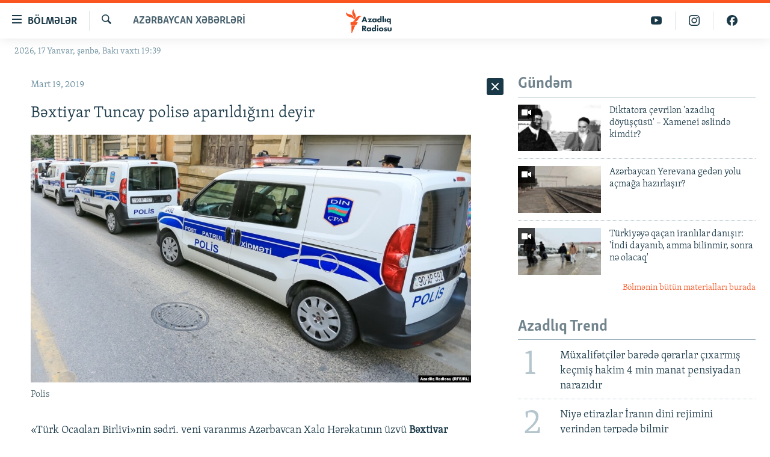

--- FILE ---
content_type: text/html; charset=utf-8
request_url: https://www.azadliq.org/a/29829489.html
body_size: 35774
content:

<!DOCTYPE html>
<html lang="az" dir="ltr" class="no-js">
<head>
<link href="/Content/responsive/RFE/az-AZ-Latn/RFE-az-AZ-Latn.css?&amp;av=0.0.0.0&amp;cb=370" rel="stylesheet"/>
<script src="https://tags.azadliq.org/rferl-pangea/prod/utag.sync.js"></script> <script type='text/javascript' src='https://www.youtube.com/iframe_api' async></script>
<link rel="manifest" href="/manifest.json">
<script type="text/javascript">
//a general 'js' detection, must be on top level in <head>, due to CSS performance
document.documentElement.className = "js";
var cacheBuster = "370";
var appBaseUrl = "/";
var imgEnhancerBreakpoints = [0, 144, 256, 408, 650, 1023, 1597];
var isLoggingEnabled = false;
var isPreviewPage = false;
var isLivePreviewPage = false;
if (!isPreviewPage) {
window.RFE = window.RFE || {};
window.RFE.cacheEnabledByParam = window.location.href.indexOf('nocache=1') === -1;
const url = new URL(window.location.href);
const params = new URLSearchParams(url.search);
// Remove the 'nocache' parameter
params.delete('nocache');
// Update the URL without the 'nocache' parameter
url.search = params.toString();
window.history.replaceState(null, '', url.toString());
} else {
window.addEventListener('load', function() {
const links = window.document.links;
for (let i = 0; i < links.length; i++) {
links[i].href = '#';
links[i].target = '_self';
}
})
}
var pwaEnabled = false;
var swCacheDisabled;
</script>
<meta charset="utf-8" />
<title>Bəxtiyar Tuncay polisə aparıldığını deyir</title>
<meta name="description" content="&#171;T&#252;rk Ocaqları Birliyi&#187;nin sədri, yeni yaranmış Azərbaycan Xalq Hərəkatının &#252;zv&#252; Bəxtiyar Tuncay d&#252;nən, martın 18-də saxlandığını bildirir.
Onun deməsinə g&#246;rə, martın 18-i saat 12 radələrində yaşadığı evin yanında m&#252;lkigeyimli şəxslər onu saxlayaraq Daxili İşlər Nazirliyinin ( DİN) Baş..." />
<meta name="keywords" content="Azərbaycan xəbərləri" />
<meta name="viewport" content="width=device-width, initial-scale=1.0" />
<meta http-equiv="X-UA-Compatible" content="IE=edge" />
<meta name="robots" content="max-image-preview:large"><meta property="fb:pages" content="115254408502032" />
<link href="https://www.azadliq.org/a/29829489.html" rel="canonical" />
<meta name="apple-mobile-web-app-title" content="AzadlıqRadiosu" />
<meta name="apple-mobile-web-app-status-bar-style" content="black" />
<meta name="apple-itunes-app" content="app-id=1437370176, app-argument=//29829489.ltr" />
<meta content="Bəxtiyar Tuncay polisə aparıldığını deyir" property="og:title" />
<meta content="«Türk Ocaqları Birliyi»nin sədri, yeni yaranmış Azərbaycan Xalq Hərəkatının üzvü Bəxtiyar Tuncay dünən, martın 18-də saxlandığını bildirir.
Onun deməsinə görə, martın 18-i saat 12 radələrində yaşadığı evin yanında mülkigeyimli şəxslər onu saxlayaraq Daxili İşlər Nazirliyinin ( DİN) Baş..." property="og:description" />
<meta content="article" property="og:type" />
<meta content="https://www.azadliq.org/a/29829489.html" property="og:url" />
<meta content="Azadlıq Radiosu" property="og:site_name" />
<meta content="https://www.facebook.com/azadliqradiosu" property="article:publisher" />
<meta content="https://gdb.rferl.org/1f8c9d2c-cb0a-437b-99cb-823befc9924f_cx33_cy19_cw67_w1200_h630.jpg" property="og:image" />
<meta content="1200" property="og:image:width" />
<meta content="630" property="og:image:height" />
<meta content="1577134942502091" property="fb:app_id" />
<meta content="summary_large_image" name="twitter:card" />
<meta content="@RadioAzadliq" name="twitter:site" />
<meta content="https://gdb.rferl.org/1f8c9d2c-cb0a-437b-99cb-823befc9924f_cx33_cy19_cw67_w1200_h630.jpg" name="twitter:image" />
<meta content="Bəxtiyar Tuncay polisə aparıldığını deyir" name="twitter:title" />
<meta content="«Türk Ocaqları Birliyi»nin sədri, yeni yaranmış Azərbaycan Xalq Hərəkatının üzvü Bəxtiyar Tuncay dünən, martın 18-də saxlandığını bildirir.
Onun deməsinə görə, martın 18-i saat 12 radələrində yaşadığı evin yanında mülkigeyimli şəxslər onu saxlayaraq Daxili İşlər Nazirliyinin ( DİN) Baş..." name="twitter:description" />
<link rel="amphtml" href="https://www.azadliq.org/amp/29829489.html" />
<script type="application/ld+json">{"articleSection":"Azərbaycan xəbərləri","isAccessibleForFree":true,"headline":"Bəxtiyar Tuncay polisə aparıldığını deyir","inLanguage":"az-AZ-Latn","keywords":"Azərbaycan xəbərləri","author":{"@type":"Person","name":"AzadlıqRadiosu"},"datePublished":"2019-03-19 07:04:54Z","dateModified":"2019-03-19 07:06:54Z","publisher":{"logo":{"width":512,"height":220,"@type":"ImageObject","url":"https://www.azadliq.org/Content/responsive/RFE/az-AZ-Latn/img/logo.png"},"@type":"NewsMediaOrganization","url":"https://www.azadliq.org","sameAs":["https://facebook.com/azadliqradiosu","https://instagram.com/azadliqradiosu","https://twitter.com/AzadliqRadiosu","https://www.youtube.com/user/AzadliqRadiosu"],"name":"AzadlıqRadiosu","alternateName":""},"@context":"https://schema.org","@type":"NewsArticle","mainEntityOfPage":"https://www.azadliq.org/a/29829489.html","url":"https://www.azadliq.org/a/29829489.html","description":"«Türk Ocaqları Birliyi»nin sədri, yeni yaranmış Azərbaycan Xalq Hərəkatının üzvü Bəxtiyar Tuncay dünən, martın 18-də saxlandığını bildirir.\r\n Onun deməsinə görə, martın 18-i saat 12 radələrində yaşadığı evin yanında mülkigeyimli şəxslər onu saxlayaraq Daxili İşlər Nazirliyinin ( DİN) Baş...","image":{"width":1080,"height":608,"@type":"ImageObject","url":"https://gdb.rferl.org/1f8c9d2c-cb0a-437b-99cb-823befc9924f_cx33_cy19_cw67_w1080_h608.jpg"},"name":"Bəxtiyar Tuncay polisə aparıldığını deyir"}</script>
<script src="/Scripts/responsive/infographics.b?v=dVbZ-Cza7s4UoO3BqYSZdbxQZVF4BOLP5EfYDs4kqEo1&amp;av=0.0.0.0&amp;cb=370"></script>
<script src="/Scripts/responsive/loader.b?v=Q26XNwrL6vJYKjqFQRDnx01Lk2pi1mRsuLEaVKMsvpA1&amp;av=0.0.0.0&amp;cb=370"></script>
<link rel="icon" type="image/svg+xml" href="/Content/responsive/RFE/img/webApp/favicon.svg" />
<link rel="alternate icon" href="/Content/responsive/RFE/img/webApp/favicon.ico" />
<link rel="mask-icon" color="#ea6903" href="/Content/responsive/RFE/img/webApp/favicon_safari.svg" />
<link rel="apple-touch-icon" sizes="152x152" href="/Content/responsive/RFE/img/webApp/ico-152x152.png" />
<link rel="apple-touch-icon" sizes="144x144" href="/Content/responsive/RFE/img/webApp/ico-144x144.png" />
<link rel="apple-touch-icon" sizes="114x114" href="/Content/responsive/RFE/img/webApp/ico-114x114.png" />
<link rel="apple-touch-icon" sizes="72x72" href="/Content/responsive/RFE/img/webApp/ico-72x72.png" />
<link rel="apple-touch-icon-precomposed" href="/Content/responsive/RFE/img/webApp/ico-57x57.png" />
<link rel="icon" sizes="192x192" href="/Content/responsive/RFE/img/webApp/ico-192x192.png" />
<link rel="icon" sizes="128x128" href="/Content/responsive/RFE/img/webApp/ico-128x128.png" />
<meta name="msapplication-TileColor" content="#ffffff" />
<meta name="msapplication-TileImage" content="/Content/responsive/RFE/img/webApp/ico-144x144.png" />
<link rel="preload" href="/Content/responsive/fonts/Skolar-Lt_LatnCyrl_v2.4.woff" type="font/woff" as="font" crossorigin="anonymous" />
<link rel="alternate" type="application/rss+xml" title="RFE/RL - Top Stories [RSS]" href="/api/" />
<link rel="sitemap" type="application/rss+xml" href="/sitemap.xml" />
</head>
<body class=" nav-no-loaded cc_theme pg-arch arch-news nojs-images date-time-enabled">
<script type="text/javascript" >
var analyticsData = {url:"https://www.azadliq.org/a/29829489.html",property_id:"413",article_uid:"29829489",page_title:"Bəxtiyar Tuncay polisə aparıldığını deyir",page_type:"article",content_type:"article",subcontent_type:"article",last_modified:"2019-03-19 07:06:54Z",pub_datetime:"2019-03-19 07:04:54Z",pub_year:"2019",pub_month:"03",pub_day:"19",pub_hour:"07",pub_weekday:"Tuesday",section:"azərbaycan xəbərləri",english_section:"in-azerbaijan",byline:"",categories:"in-azerbaijan",domain:"www.azadliq.org",language:"Azerbaijani - Latin",language_service:"RFERL Azerbaijani",platform:"web",copied:"no",copied_article:"",copied_title:"",runs_js:"Yes",cms_release:"8.44.0.0.370",enviro_type:"prod",slug:"",entity:"RFE",short_language_service:"AZ",platform_short:"W",page_name:"Bəxtiyar Tuncay polisə aparıldığını deyir"};
</script>
<noscript><iframe src="https://www.googletagmanager.com/ns.html?id=GTM-WXZBPZ" height="0" width="0" style="display:none;visibility:hidden"></iframe></noscript><script type="text/javascript" data-cookiecategory="analytics">
var gtmEventObject = Object.assign({}, analyticsData, {event: 'page_meta_ready'});window.dataLayer = window.dataLayer || [];window.dataLayer.push(gtmEventObject);
if (top.location === self.location) { //if not inside of an IFrame
var renderGtm = "true";
if (renderGtm === "true") {
(function(w,d,s,l,i){w[l]=w[l]||[];w[l].push({'gtm.start':new Date().getTime(),event:'gtm.js'});var f=d.getElementsByTagName(s)[0],j=d.createElement(s),dl=l!='dataLayer'?'&l='+l:'';j.async=true;j.src='//www.googletagmanager.com/gtm.js?id='+i+dl;f.parentNode.insertBefore(j,f);})(window,document,'script','dataLayer','GTM-WXZBPZ');
}
}
</script>
<!--Analytics tag js version start-->
<script type="text/javascript" data-cookiecategory="analytics">
var utag_data = Object.assign({}, analyticsData, {});
if(typeof(TealiumTagFrom)==='function' && typeof(TealiumTagSearchKeyword)==='function') {
var utag_from=TealiumTagFrom();var utag_searchKeyword=TealiumTagSearchKeyword();
if(utag_searchKeyword!=null && utag_searchKeyword!=='' && utag_data["search_keyword"]==null) utag_data["search_keyword"]=utag_searchKeyword;if(utag_from!=null && utag_from!=='') utag_data["from"]=TealiumTagFrom();}
if(window.top!== window.self&&utag_data.page_type==="snippet"){utag_data.page_type = 'iframe';}
try{if(window.top!==window.self&&window.self.location.hostname===window.top.location.hostname){utag_data.platform = 'self-embed';utag_data.platform_short = 'se';}}catch(e){if(window.top!==window.self&&window.self.location.search.includes("platformType=self-embed")){utag_data.platform = 'cross-promo';utag_data.platform_short = 'cp';}}
(function(a,b,c,d){ a="https://tags.azadliq.org/rferl-pangea/prod/utag.js"; b=document;c="script";d=b.createElement(c);d.src=a;d.type="text/java"+c;d.async=true; a=b.getElementsByTagName(c)[0];a.parentNode.insertBefore(d,a); })();
</script>
<!--Analytics tag js version end-->
<!-- Analytics tag management NoScript -->
<noscript>
<img style="position: absolute; border: none;" src="https://ssc.azadliq.org/b/ss/bbgprod,bbgentityrferl/1/G.4--NS/630788375?pageName=rfe%3aaz%3aw%3aarticle%3ab%c9%99xtiyar%20tuncay%20polis%c9%99%20apar%c4%b1ld%c4%b1%c4%9f%c4%b1n%c4%b1%20deyir&amp;c6=b%c9%99xtiyar%20tuncay%20polis%c9%99%20apar%c4%b1ld%c4%b1%c4%9f%c4%b1n%c4%b1%20deyir&amp;v36=8.44.0.0.370&amp;v6=D=c6&amp;g=https%3a%2f%2fwww.azadliq.org%2fa%2f29829489.html&amp;c1=D=g&amp;v1=D=g&amp;events=event1,event52&amp;c16=rferl%20azerbaijani&amp;v16=D=c16&amp;c5=in-azerbaijan&amp;v5=D=c5&amp;ch=az%c9%99rbaycan%20x%c9%99b%c9%99rl%c9%99ri&amp;c15=azerbaijani%20-%20latin&amp;v15=D=c15&amp;c4=article&amp;v4=D=c4&amp;c14=29829489&amp;v14=D=c14&amp;v20=no&amp;c17=web&amp;v17=D=c17&amp;mcorgid=518abc7455e462b97f000101%40adobeorg&amp;server=www.azadliq.org&amp;pageType=D=c4&amp;ns=bbg&amp;v29=D=server&amp;v25=rfe&amp;v30=413&amp;v105=D=User-Agent " alt="analytics" width="1" height="1" /></noscript>
<!-- End of Analytics tag management NoScript -->
<!--*** Accessibility links - For ScreenReaders only ***-->
<section>
<div class="sr-only">
<h2>Ke&#231;id linkləri</h2>
<ul>
<li><a href="#content" data-disable-smooth-scroll="1">Əsas məzmuna qayıt</a></li>
<li><a href="#navigation" data-disable-smooth-scroll="1">Əsas naviqasiyaya qayıt</a></li>
<li><a href="#txtHeaderSearch" data-disable-smooth-scroll="1">Axtarışa ke&#231;</a></li>
</ul>
</div>
</section>
<div dir="ltr">
<div id="page">
<aside>
<div class="c-lightbox overlay-modal">
<div class="c-lightbox__intro">
<h2 class="c-lightbox__intro-title"></h2>
<button class="btn btn--rounded c-lightbox__btn c-lightbox__intro-next" title="N&#246;vbəti">
<span class="ico ico--rounded ico-chevron-forward"></span>
<span class="sr-only">N&#246;vbəti</span>
</button>
</div>
<div class="c-lightbox__nav">
<button class="btn btn--rounded c-lightbox__btn c-lightbox__btn--close" title="Bağla">
<span class="ico ico--rounded ico-close"></span>
<span class="sr-only">Bağla</span>
</button>
<button class="btn btn--rounded c-lightbox__btn c-lightbox__btn--prev" title="Əvvəlki">
<span class="ico ico--rounded ico-chevron-backward"></span>
<span class="sr-only">Əvvəlki</span>
</button>
<button class="btn btn--rounded c-lightbox__btn c-lightbox__btn--next" title="N&#246;vbəti">
<span class="ico ico--rounded ico-chevron-forward"></span>
<span class="sr-only">N&#246;vbəti</span>
</button>
</div>
<div class="c-lightbox__content-wrap">
<figure class="c-lightbox__content">
<span class="c-spinner c-spinner--lightbox">
<img src="/Content/responsive/img/player-spinner.png"
alt="G&#246;zlə"
title="G&#246;zlə" />
</span>
<div class="c-lightbox__img">
<div class="thumb">
<img src="" alt="" />
</div>
</div>
<figcaption>
<div class="c-lightbox__info c-lightbox__info--foot">
<span class="c-lightbox__counter"></span>
<span class="caption c-lightbox__caption"></span>
</div>
</figcaption>
</figure>
</div>
<div class="hidden">
<div class="content-advisory__box content-advisory__box--lightbox">
<span class="content-advisory__box-text">This image contains sensitive content which some people may find offensive or disturbing.</span>
<button class="btn btn--transparent content-advisory__box-btn m-t-md" value="text" type="button">
<span class="btn__text">
Click to reveal
</span>
</button>
</div>
</div>
</div>
<div class="ctc-message pos-fix">
<div class="ctc-message__inner">Link has been copied to clipboard</div>
</div>
</aside>
<div class="hdr-20 hdr-20--big">
<div class="hdr-20__inner">
<div class="hdr-20__max pos-rel">
<div class="hdr-20__side hdr-20__side--primary d-flex">
<label data-for="main-menu-ctrl" data-switcher-trigger="true" data-switch-target="main-menu-ctrl" class="burger hdr-trigger pos-rel trans-trigger" data-trans-evt="click" data-trans-id="menu">
<span class="ico ico-close hdr-trigger__ico hdr-trigger__ico--close burger__ico burger__ico--close"></span>
<span class="ico ico-menu hdr-trigger__ico hdr-trigger__ico--open burger__ico burger__ico--open"></span>
<span class="burger__label">B&#246;lmələr</span>
</label>
<div class="menu-pnl pos-fix trans-target" data-switch-target="main-menu-ctrl" data-trans-id="menu">
<div class="menu-pnl__inner">
<nav class="main-nav menu-pnl__item menu-pnl__item--first">
<ul class="main-nav__list accordeon" data-analytics-tales="false" data-promo-name="link" data-location-name="nav,secnav">
<li class="main-nav__item">
<a class="main-nav__item-name main-nav__item-name--link" href="/azadlıq_radiosu_məqalələr" title="G&#252;ndəm" data-item-name="articles" >G&#252;ndəm</a>
</li>
<li class="main-nav__item">
<a class="main-nav__item-name main-nav__item-name--link" href="/z/23000" title="#İzahla" data-item-name="izahla" >#İzahla</a>
</li>
<li class="main-nav__item">
<a class="main-nav__item-name main-nav__item-name--link" href="/z/23001" title="Korrupsiometr" data-item-name="korrupsiometr" >Korrupsiometr</a>
</li>
<li class="main-nav__item">
<a class="main-nav__item-name main-nav__item-name--link" href="/z/23038" title="#Əslində" data-item-name="eslinde" >#Əslində</a>
</li>
<li class="main-nav__item">
<a class="main-nav__item-name main-nav__item-name--link" href="/z/16655" title="Fərqə bax" data-item-name="see-difference" >Fərqə bax</a>
</li>
<li class="main-nav__item">
<a class="main-nav__item-name main-nav__item-name--link" href="/z/23139" title="Qanuni Doğru" data-item-name="legal-right" >Qanuni Doğru</a>
</li>
<li class="main-nav__item">
<a class="main-nav__item-name main-nav__item-name--link" href="/jurnalist_araşdırmaları" title="Araşdırma" data-item-name="journalism-investigative-reports" >Araşdırma</a>
</li>
<li class="main-nav__item accordeon__item" data-switch-target="menu-item-642">
<label class="main-nav__item-name main-nav__item-name--label accordeon__control-label" data-switcher-trigger="true" data-for="menu-item-642">
Multimedia
<span class="ico ico-chevron-down main-nav__chev"></span>
</label>
<div class="main-nav__sub-list">
<a class="main-nav__item-name main-nav__item-name--link main-nav__item-name--sub" href="/multimedia" title="Video" data-item-name="multimedia" >Video</a>
<a class="main-nav__item-name main-nav__item-name--link main-nav__item-name--sub" href="/foto_qalereya" title="Fotoqalereya" data-item-name="photogallery" >Fotoqalereya</a>
<a class="main-nav__item-name main-nav__item-name--link main-nav__item-name--sub" href="/infoqrafika" title="İnfoqrafika" data-item-name="info_graphic" >İnfoqrafika</a>
<a class="main-nav__item-name main-nav__item-name--link main-nav__item-name--sub" href="/karikatura" title="Karikatura" data-item-name="cartoon" >Karikatura</a>
</div>
</li>
<li class="main-nav__item accordeon__item" data-switch-target="menu-item-2982">
<label class="main-nav__item-name main-nav__item-name--label accordeon__control-label" data-switcher-trigger="true" data-for="menu-item-2982">
Radio arxiv
<span class="ico ico-chevron-down main-nav__chev"></span>
</label>
<div class="main-nav__sub-list">
<a class="main-nav__item-name main-nav__item-name--link main-nav__item-name--sub" href="/oxu_zalı" title="Oxu Zalı" data-item-name="az_reading_room" >Oxu Zalı</a>
<a class="main-nav__item-name main-nav__item-name--link main-nav__item-name--sub" href="https://www.azadliq.org/a/2287275.html" title="Azərbaycan ədəbiyyatı kitabxanası" >Azərbaycan ədəbiyyatı kitabxanası</a>
<a class="main-nav__item-name main-nav__item-name--link main-nav__item-name--sub" href="/islam_və_demokratiya" title="İslam və Demokratiya" data-item-name="islam_democracy" >İslam və Demokratiya</a>
<a class="main-nav__item-name main-nav__item-name--link main-nav__item-name--sub" href="/iz_mədəniyyət" title="İz - mədəniyyət proqramı" data-item-name="az_cultural_weekly" >İz - mədəniyyət proqramı</a>
</div>
</li>
<li class="main-nav__item accordeon__item" data-switch-target="menu-item-3194">
<label class="main-nav__item-name main-nav__item-name--label accordeon__control-label" data-switcher-trigger="true" data-for="menu-item-3194">
Haqqımızda
<span class="ico ico-chevron-down main-nav__chev"></span>
</label>
<div class="main-nav__sub-list">
<a class="main-nav__item-name main-nav__item-name--link main-nav__item-name--sub" href="/p/4321.html" title="Missiyamız" data-item-name="about_us_responsive" >Missiyamız</a>
<a class="main-nav__item-name main-nav__item-name--link main-nav__item-name--sub" href="https://docs.rferl.org/az-AZ-Latn/2021/08/11/8873b4fa-855a-496a-943b-d19b328bc5c4.docx" title="Peşə etikası və jurnalistika standartlarımız" >Peşə etikası və jurnalistika standartlarımız</a>
<a class="main-nav__item-name main-nav__item-name--link main-nav__item-name--sub" href="/p/7350.html" title="Materiallarımızdan istifadə" data-item-name="new-policies" >Materiallarımızdan istifadə</a>
<a class="main-nav__item-name main-nav__item-name--link main-nav__item-name--sub" href="/a/28384215.html" title="AzadlıqRadiosu mobil telefonunuzda" >AzadlıqRadiosu mobil telefonunuzda</a>
<a class="main-nav__item-name main-nav__item-name--link main-nav__item-name--sub" href="/p/5645.html" title="Bizimlə əlaqə" data-item-name="our-contacts" >Bizimlə əlaqə</a>
<a class="main-nav__item-name main-nav__item-name--link main-nav__item-name--sub" href="https://www.azadliq.org/subscribe.html" title="Xəbər b&#252;lletenlərimiz" >Xəbər b&#252;lletenlərimiz</a>
</div>
</li>
</ul>
</nav>
<div class="menu-pnl__item menu-pnl__item--social">
<h5 class="menu-pnl__sub-head">Bizi izlə</h5>
<a href="https://facebook.com/azadliqradiosu" title="Bizi Facebook-da izlə" data-analytics-text="follow_on_facebook" class="btn btn--rounded btn--social-inverted menu-pnl__btn js-social-btn btn-facebook" target="_blank" rel="noopener">
<span class="ico ico-facebook-alt ico--rounded"></span>
</a>
<a href="https://instagram.com/azadliqradiosu" title="Bizi İnstagramda izləyin" data-analytics-text="follow_on_instagram" class="btn btn--rounded btn--social-inverted menu-pnl__btn js-social-btn btn-instagram" target="_blank" rel="noopener">
<span class="ico ico-instagram ico--rounded"></span>
</a>
<a href="https://twitter.com/AzadliqRadiosu" title="Bizi Twitter-də izlə" data-analytics-text="follow_on_twitter" class="btn btn--rounded btn--social-inverted menu-pnl__btn js-social-btn btn-twitter" target="_blank" rel="noopener">
<span class="ico ico-twitter ico--rounded"></span>
</a>
<a href="https://www.youtube.com/user/AzadliqRadiosu" title="Bizi YouTube-da izlə" data-analytics-text="follow_on_youtube" class="btn btn--rounded btn--social-inverted menu-pnl__btn js-social-btn btn-youtube" target="_blank" rel="noopener">
<span class="ico ico-youtube ico--rounded"></span>
</a>
</div>
<div class="menu-pnl__item">
<a href="/navigation/allsites" class="menu-pnl__item-link">
<span class="ico ico-languages "></span>
RFE/RL-in b&#252;t&#252;n saytları
</a>
</div>
</div>
</div>
<label data-for="top-search-ctrl" data-switcher-trigger="true" data-switch-target="top-search-ctrl" class="top-srch-trigger hdr-trigger">
<span class="ico ico-close hdr-trigger__ico hdr-trigger__ico--close top-srch-trigger__ico top-srch-trigger__ico--close"></span>
<span class="ico ico-search hdr-trigger__ico hdr-trigger__ico--open top-srch-trigger__ico top-srch-trigger__ico--open"></span>
</label>
<div class="srch-top srch-top--in-header" data-switch-target="top-search-ctrl">
<div class="container">
<form action="/s" class="srch-top__form srch-top__form--in-header" id="form-topSearchHeader" method="get" role="search"><label for="txtHeaderSearch" class="sr-only">Axtar</label>
<input type="text" id="txtHeaderSearch" name="k" placeholder="burada axtarın" accesskey="s" value="" class="srch-top__input analyticstag-event" onkeydown="if (event.keyCode === 13) { FireAnalyticsTagEventOnSearch('search', $dom.get('#txtHeaderSearch')[0].value) }" />
<button title="Axtar" type="submit" class="btn btn--top-srch analyticstag-event" onclick="FireAnalyticsTagEventOnSearch('search', $dom.get('#txtHeaderSearch')[0].value) ">
<span class="ico ico-search"></span>
</button></form>
</div>
</div>
<a href="/" class="main-logo-link">
<img src="/Content/responsive/RFE/az-AZ-Latn/img/logo-compact.svg" class="main-logo main-logo--comp" alt="site logo">
<img src="/Content/responsive/RFE/az-AZ-Latn/img/logo.svg" class="main-logo main-logo--big" alt="site logo">
</a>
</div>
<div class="hdr-20__side hdr-20__side--secondary d-flex">
<a href="https://www.facebook.com/azadliqradiosu" title="Bizi Facebook-da izlə" class="hdr-20__secondary-item" data-item-name="custom1">
<span class="ico-custom ico-custom--1 hdr-20__secondary-icon"></span>
</a>
<a href="https://www.instagram.com/azadliqradiosu/" title="Bizi İnstagramda izləyin" class="hdr-20__secondary-item" data-item-name="custom3">
<span class="ico-custom ico-custom--3 hdr-20__secondary-icon"></span>
</a>
<a href="https://www.youtube.com/user/AzadliqRadiosu" title="Bizi YouTube-da izlə" class="hdr-20__secondary-item" data-item-name="custom2">
<span class="ico-custom ico-custom--2 hdr-20__secondary-icon"></span>
</a>
<a href="/s" title="Axtar" class="hdr-20__secondary-item hdr-20__secondary-item--search" data-item-name="search">
<span class="ico ico-search hdr-20__secondary-icon hdr-20__secondary-icon--search"></span>
</a>
<div class="srch-bottom">
<form action="/s" class="srch-bottom__form d-flex" id="form-bottomSearch" method="get" role="search"><label for="txtSearch" class="sr-only">Axtar</label>
<input type="search" id="txtSearch" name="k" placeholder="burada axtarın" accesskey="s" value="" class="srch-bottom__input analyticstag-event" onkeydown="if (event.keyCode === 13) { FireAnalyticsTagEventOnSearch('search', $dom.get('#txtSearch')[0].value) }" />
<button title="Axtar" type="submit" class="btn btn--bottom-srch analyticstag-event" onclick="FireAnalyticsTagEventOnSearch('search', $dom.get('#txtSearch')[0].value) ">
<span class="ico ico-search"></span>
</button></form>
</div>
</div>
<img src="/Content/responsive/RFE/az-AZ-Latn/img/logo-print.gif" class="logo-print" alt="site logo">
<img src="/Content/responsive/RFE/az-AZ-Latn/img/logo-print_color.png" class="logo-print logo-print--color" alt="site logo">
</div>
</div>
</div>
<script>
if (document.body.className.indexOf('pg-home') > -1) {
var nav2In = document.querySelector('.hdr-20__inner');
var nav2Sec = document.querySelector('.hdr-20__side--secondary');
var secStyle = window.getComputedStyle(nav2Sec);
if (nav2In && window.pageYOffset < 150 && secStyle['position'] !== 'fixed') {
nav2In.classList.add('hdr-20__inner--big')
}
}
</script>
<div class="c-hlights c-hlights--breaking c-hlights--no-item" data-hlight-display="mobile,desktop">
<div class="c-hlights__wrap container p-0">
<div class="c-hlights__nav">
<a role="button" href="#" title="Əvvəlki">
<span class="ico ico-chevron-backward m-0"></span>
<span class="sr-only">Əvvəlki</span>
</a>
<a role="button" href="#" title="N&#246;vbəti">
<span class="ico ico-chevron-forward m-0"></span>
<span class="sr-only">N&#246;vbəti</span>
</a>
</div>
<span class="c-hlights__label">
<span class="">Elan:</span>
<span class="switcher-trigger">
<label data-for="more-less-1" data-switcher-trigger="true" class="switcher-trigger__label switcher-trigger__label--more p-b-0" title="Ardını g&#246;stər">
<span class="ico ico-chevron-down"></span>
</label>
<label data-for="more-less-1" data-switcher-trigger="true" class="switcher-trigger__label switcher-trigger__label--less p-b-0" title="Qısa g&#246;stər">
<span class="ico ico-chevron-up"></span>
</label>
</span>
</span>
<ul class="c-hlights__items switcher-target" data-switch-target="more-less-1">
</ul>
</div>
</div> <div class="date-time-area ">
<div class="container">
<span class="date-time">
2026, 17 Yanvar, şənbə, Bakı vaxtı 19:39
</span>
</div>
</div>
<div id="content">
<div class="container">
<div class="row">
<div class="col-sm-12 col-md-8">
<div class="news">
<h1 class="pg-title pg-title--move-to-header">
Azərbaycan xəbərləri
</h1>
<div id="newsItems" class="accordeon accordeon--scroll-adjust">
<div class="accordeon__item-wrap">
<div class="news__item news__item--unopenable accordeon__item sticky-btn-parent" data-switcher-opened=true data-switch-target="more-less-29829489" data-article-id="29829489" data-api-id="29829489" data-api-type="1">
<div class="news__item-inner pos-rel">
<div class="publishing-details ">
<div class="published">
<span class="date" >
<time pubdate="pubdate" datetime="2019-03-19T11:04:54+04:00">
Mart 19, 2019
</time>
</span>
</div>
</div>
<h1 class="title pg-title">
Bəxtiyar Tuncay polisə aparıldığını deyir
</h1>
<div class="cover-media">
<figure class="media-image js-media-expand">
<div class="img-wrap">
<div class="thumb thumb16_9">
<img src="https://gdb.rferl.org/1f8c9d2c-cb0a-437b-99cb-823befc9924f_cx33_cy19_cw67_w250_r1_s.jpg" alt="Polis" />
</div>
</div>
<figcaption>
<span class="caption">Polis</span>
</figcaption>
</figure>
</div>
<div class="news__buttons news__buttons--main pos-abs">
<button class="btn btn--news btn--news-more pos-abs">
<span class="ico ico-chevron-down"></span>
</button>
<button class="btn btn--news sticky-btn btn--news-less">
<span class="ico ico-close"></span>
</button>
</div>
<div class="wsw accordeon__target">
<p>«Türk Ocaqları Birliyi»nin sədri, yeni yaranmış Azərbaycan Xalq Hərəkatının üzvü <strong>Bəxtiyar Tuncay </strong>dünən, martın 18-də saxlandığını bildirir.</p>
<p>Onun deməsinə görə, martın 18-i saat 12 radələrində yaşadığı evin yanında mülkigeyimli şəxslər onu saxlayaraq Daxili İşlər Nazirliyinin ( DİN) Baş Mütəşəkkil Cinayətkarlıqla Mübarizə İdarəsinə (BMCMİ) gətiriblər.</p>
<p>B.Tuncay iddia edir ki, orada fiziki və mənəvi təzyiqlərə məruz qalıb: ​<strong>«Sonra məlum oldu ki, məni dövlət başçısı əleyhinə statuslarımla bağlı idarəyə gətiriblər. Amma Facebook səhifəmdə bu istiqamətdə haqqında danışdıqları kimi bir statusu belə tapıb, qarşıma qoya bilmədilər»</strong></p>
<p>B.Tuncay bildirib ki, sonra söhbət sakit şəkildə davam edib və o, saat 18 radələrinə yaxın idarədən sərbəst buraxılıb. Onun sözlərinə görə, bu məsələyə aid hüquq- müdafiə işləri ilə hüquqşünas Mətləb Mütəllimli məşğul olacaq.</p>
<p>B.Tuncayın bu dediklərinə, hələlik, Daxili İşlər Nazirliyi və sözügedən idarədən münasibət almaq mümkün olmayıb. Amma bundan öncə DİN rəsmiləri oxşar şikayətləri yalanlayıblar. DİN rəsmilərinin vurğulamasına görə, polisdə təzyiq və işgəncələrə məruz qalmaqla bağlı iddiaların əsası yoxdur.</p>
</div>
<div class="pos-rel news__read-more">
<label class="news__read-more-label accordeon__control-label pos-abs" data-for="more-less-29829489" data-switcher-trigger="true"></label>
<a class="btn btn--link news__read-more-btn" href="#" title="Ətraflı burada oxuyun">
<span class="btn__text">
Ətraflı burada oxuyun
</span>
</a>
</div>
<label data-for="more-less-29829489" data-switcher-trigger="true" class="switcher-trigger__label accordeon__control-label news__control-label pos-abs"></label>
</div>
<div class="news__share-outer">
<div class="links">
<p class="buttons link-content-sharing p-0 ">
<button class="btn btn--link btn-content-sharing p-t-0 " id="btnContentSharing" value="text" role="Button" type="" title="Başqa sosial şəbəkələrdə paylaş">
<span class="ico ico-share ico--l"></span>
<span class="btn__text ">
Paylaş
</span>
</button>
</p>
<aside class="content-sharing js-content-sharing " role="complementary"
data-share-url="https://www.azadliq.org/a/29829489.html" data-share-title="Bəxtiyar Tuncay polisə aparıldığını deyir" data-share-text="">
<div class="content-sharing__popover">
<h6 class="content-sharing__title">Paylaş</h6>
<button href="#close" id="btnCloseSharing" class="btn btn--text-like content-sharing__close-btn">
<span class="ico ico-close ico--l"></span>
</button>
<ul class="content-sharing__list">
<li class="content-sharing__item">
<div class="ctc ">
<input type="text" class="ctc__input" readonly="readonly">
<a href="" js-href="https://www.azadliq.org/a/29829489.html" class="content-sharing__link ctc__button">
<span class="ico ico-copy-link ico--rounded ico--s"></span>
<span class="content-sharing__link-text">Linki kopyala</span>
</a>
</div>
</li>
<li class="content-sharing__item">
<a href="https://facebook.com/sharer.php?u=https%3a%2f%2fwww.azadliq.org%2fa%2f29829489.html"
data-analytics-text="share_on_facebook"
title="Facebook" target="_blank"
class="content-sharing__link js-social-btn">
<span class="ico ico-facebook ico--rounded ico--s"></span>
<span class="content-sharing__link-text">Facebook</span>
</a>
</li>
<li class="content-sharing__item">
<a href="https://twitter.com/share?url=https%3a%2f%2fwww.azadliq.org%2fa%2f29829489.html&amp;text=B%c9%99xtiyar+Tuncay+polis%c9%99+apar%c4%b1ld%c4%b1%c4%9f%c4%b1n%c4%b1+deyir"
data-analytics-text="share_on_twitter"
title="X (Twitter)" target="_blank"
class="content-sharing__link js-social-btn">
<span class="ico ico-twitter ico--rounded ico--s"></span>
<span class="content-sharing__link-text">X (Twitter)</span>
</a>
</li>
<li class="content-sharing__item visible-xs-inline-block visible-sm-inline-block">
<a href="whatsapp://send?text=https%3a%2f%2fwww.azadliq.org%2fa%2f29829489.html"
data-analytics-text="share_on_whatsapp"
title="WhatsApp" target="_blank"
class="content-sharing__link js-social-btn">
<span class="ico ico-whatsapp ico--rounded ico--s"></span>
<span class="content-sharing__link-text">WhatsApp</span>
</a>
</li>
<li class="content-sharing__item">
<a href="mailto:?body=https%3a%2f%2fwww.azadliq.org%2fa%2f29829489.html&amp;subject=Bəxtiyar Tuncay polisə aparıldığını deyir"
title="E-mail"
class="content-sharing__link ">
<span class="ico ico-email ico--rounded ico--s"></span>
<span class="content-sharing__link-text">E-mail</span>
</a>
</li>
</ul>
</div>
</aside>
</div>
</div>
</div>
</div>
<div class="news__item news__item--spacer ">
<h4 class="title news__spacer-title">B&#252;t&#252;n xəbərləri izləyin</h4>
</div>
<div class="accordeon__item-wrap">
<div class="news__item news__item--unopenable accordeon__item sticky-btn-parent" data-switch-target="more-less-33528773" data-article-id="33528773" data-api-id="33528773" data-api-type="1">
<div class="news__item-inner pos-rel">
<div class="publishing-details ">
<div class="published">
<span class="date" >
<time pubdate="pubdate" datetime="2026-01-16T12:56:00+04:00">
Yanvar 16, 2026
</time>
</span>
</div>
</div>
<h1 class="title pg-title">
Azərbaycanda d&#246;vlətə işləyənlərin sayı azalıb
</h1>
<div class="media-pholder media-pholder--video ">
<div class="c-sticky-container" data-poster="https://gdb.rferl.org/3bd11428-184a-4475-2bf5-08de3c92853e_tv_w250_r1.jpg">
<div class="c-sticky-element" data-sp_api="pangea-video" data-persistent data-persistent-browse-out >
<div class="c-mmp c-mmp--enabled c-mmp--loading c-mmp--video c-mmp--standard c-mmp--has-poster c-sticky-element__swipe-el"
data-player_id="" data-title="Sərhədlər bağlı qaldı: &#39;Azərbaycan hakimiyyəti Rusiyadakı insanların qayıtmasını istəmir&#39;" data-hide-title="False"
data-breakpoint_s="320" data-breakpoint_m="640" data-breakpoint_l="992"
data-hlsjs-src="/Scripts/responsive/hls.b"
data-bypass-dash-for-vod="true"
data-bypass-dash-for-live-video="true"
data-bypass-dash-for-live-audio="true"
id="player33630233">
<div class="c-mmp__poster js-poster c-mmp__poster--video">
<img src="https://gdb.rferl.org/3bd11428-184a-4475-2bf5-08de3c92853e_tv_w250_r1.jpg" alt="Sərhədlər bağlı qaldı: &#39;Azərbaycan hakimiyyəti Rusiyadakı insanların qayıtmasını istəmir&#39;" title="Sərhədlər bağlı qaldı: &#39;Azərbaycan hakimiyyəti Rusiyadakı insanların qayıtmasını istəmir&#39;" class="c-mmp__poster-image-h" />
</div>
<a class="c-mmp__fallback-link" href="https://rfe-video-ns.akamaized.net/pangeavideo/2025/12/3/3b/3bd11428-184a-4475-2bf5-08de3c92853e_240p.mp4">
<span class="c-mmp__fallback-link-icon">
<span class="ico ico-play"></span>
</span>
</a>
<div class="c-spinner">
<img src="/Content/responsive/img/player-spinner.png" alt="G&#246;zlə" title="G&#246;zlə" />
</div>
<span class="c-mmp__big_play_btn js-btn-play-big">
<span class="ico ico-play"></span>
</span>
<div class="c-mmp__player">
<video src="https://rfe-video-hls-ns.akamaized.net/pangeavideo/2025/12/3/3b/3bd11428-184a-4475-2bf5-08de3c92853e_master.m3u8" data-fallbacksrc="https://rfe-video-ns.akamaized.net/pangeavideo/2025/12/3/3b/3bd11428-184a-4475-2bf5-08de3c92853e.mp4" data-fallbacktype="video/mp4" data-type="application/x-mpegURL" data-info="Auto" data-sources="[{&quot;AmpSrc&quot;:&quot;https://rfe-video-ns.akamaized.net/pangeavideo/2025/12/3/3b/3bd11428-184a-4475-2bf5-08de3c92853e_240p.mp4&quot;,&quot;Src&quot;:&quot;https://rfe-video-ns.akamaized.net/pangeavideo/2025/12/3/3b/3bd11428-184a-4475-2bf5-08de3c92853e_240p.mp4&quot;,&quot;Type&quot;:&quot;video/mp4&quot;,&quot;DataInfo&quot;:&quot;240p&quot;,&quot;Url&quot;:null,&quot;BlockAutoTo&quot;:null,&quot;BlockAutoFrom&quot;:null},{&quot;AmpSrc&quot;:&quot;https://rfe-video-ns.akamaized.net/pangeavideo/2025/12/3/3b/3bd11428-184a-4475-2bf5-08de3c92853e.mp4&quot;,&quot;Src&quot;:&quot;https://rfe-video-ns.akamaized.net/pangeavideo/2025/12/3/3b/3bd11428-184a-4475-2bf5-08de3c92853e.mp4&quot;,&quot;Type&quot;:&quot;video/mp4&quot;,&quot;DataInfo&quot;:&quot;360p&quot;,&quot;Url&quot;:null,&quot;BlockAutoTo&quot;:null,&quot;BlockAutoFrom&quot;:null},{&quot;AmpSrc&quot;:&quot;https://rfe-video-ns.akamaized.net/pangeavideo/2025/12/3/3b/3bd11428-184a-4475-2bf5-08de3c92853e_480p.mp4&quot;,&quot;Src&quot;:&quot;https://rfe-video-ns.akamaized.net/pangeavideo/2025/12/3/3b/3bd11428-184a-4475-2bf5-08de3c92853e_480p.mp4&quot;,&quot;Type&quot;:&quot;video/mp4&quot;,&quot;DataInfo&quot;:&quot;480p&quot;,&quot;Url&quot;:null,&quot;BlockAutoTo&quot;:null,&quot;BlockAutoFrom&quot;:null},{&quot;AmpSrc&quot;:&quot;https://rfe-video-ns.akamaized.net/pangeavideo/2025/12/3/3b/3bd11428-184a-4475-2bf5-08de3c92853e_720p.mp4&quot;,&quot;Src&quot;:&quot;https://rfe-video-ns.akamaized.net/pangeavideo/2025/12/3/3b/3bd11428-184a-4475-2bf5-08de3c92853e_720p.mp4&quot;,&quot;Type&quot;:&quot;video/mp4&quot;,&quot;DataInfo&quot;:&quot;720p&quot;,&quot;Url&quot;:null,&quot;BlockAutoTo&quot;:null,&quot;BlockAutoFrom&quot;:null},{&quot;AmpSrc&quot;:&quot;https://rfe-video-ns.akamaized.net/pangeavideo/2025/12/3/3b/3bd11428-184a-4475-2bf5-08de3c92853e_1080p.mp4&quot;,&quot;Src&quot;:&quot;https://rfe-video-ns.akamaized.net/pangeavideo/2025/12/3/3b/3bd11428-184a-4475-2bf5-08de3c92853e_1080p.mp4&quot;,&quot;Type&quot;:&quot;video/mp4&quot;,&quot;DataInfo&quot;:&quot;1080p&quot;,&quot;Url&quot;:null,&quot;BlockAutoTo&quot;:null,&quot;BlockAutoFrom&quot;:null}]" data-pub_datetime="2025-12-22 19:01:13Z" data-lt-on-play="0" data-lt-url="" webkit-playsinline="webkit-playsinline" playsinline="playsinline" style="width:100%; height:100%" title="Sərhədlər bağlı qaldı: &#39;Azərbaycan hakimiyyəti Rusiyadakı insanların qayıtmasını istəmir&#39;" data-aspect-ratio="640/360" data-sdkadaptive="true" data-sdkamp="false" data-sdktitle="Sərhədlər bağlı qaldı: &#39;Azərbaycan hakimiyyəti Rusiyadakı insanların qayıtmasını istəmir&#39;" data-sdkvideo="html5" data-sdkid="33630233" data-sdktype="Video ondemand">
</video>
</div>
<div class="c-mmp__overlay c-mmp__overlay--title c-mmp__overlay--partial c-mmp__overlay--disabled c-mmp__overlay--slide-from-top js-c-mmp__title-overlay">
<span class="c-mmp__overlay-actions c-mmp__overlay-actions-top js-overlay-actions">
<span class="c-mmp__overlay-actions-link c-mmp__overlay-actions-link--embed js-btn-embed-overlay" title="Embed">
<span class="c-mmp__overlay-actions-link-ico ico ico-embed-code"></span>
<span class="c-mmp__overlay-actions-link-text">Embed</span>
</span>
<span class="c-mmp__overlay-actions-link c-mmp__overlay-actions-link--share js-btn-sharing-overlay" title="paylaş">
<span class="c-mmp__overlay-actions-link-ico ico ico-share"></span>
<span class="c-mmp__overlay-actions-link-text">paylaş</span>
</span>
<span class="c-mmp__overlay-actions-link c-mmp__overlay-actions-link--close-sticky c-sticky-element__close-el" title="bağla">
<span class="c-mmp__overlay-actions-link-ico ico ico-close"></span>
</span>
</span>
<div class="c-mmp__overlay-title js-overlay-title">
<h5 class="c-mmp__overlay-media-title">
<a class="js-media-title-link" href="/a/33630233.html" target="_blank" rel="noopener" title="Sərhədlər bağlı qaldı: &#39;Azərbaycan hakimiyyəti Rusiyadakı insanların qayıtmasını istəmir&#39;">Sərhədlər bağlı qaldı: &#39;Azərbaycan hakimiyyəti Rusiyadakı insanların qayıtmasını istəmir&#39;</a>
</h5>
</div>
</div>
<div class="c-mmp__overlay c-mmp__overlay--sharing c-mmp__overlay--disabled c-mmp__overlay--slide-from-bottom js-c-mmp__sharing-overlay">
<span class="c-mmp__overlay-actions">
<span class="c-mmp__overlay-actions-link c-mmp__overlay-actions-link--embed js-btn-embed-overlay" title="Embed">
<span class="c-mmp__overlay-actions-link-ico ico ico-embed-code"></span>
<span class="c-mmp__overlay-actions-link-text">Embed</span>
</span>
<span class="c-mmp__overlay-actions-link c-mmp__overlay-actions-link--share js-btn-sharing-overlay" title="paylaş">
<span class="c-mmp__overlay-actions-link-ico ico ico-share"></span>
<span class="c-mmp__overlay-actions-link-text">paylaş</span>
</span>
<span class="c-mmp__overlay-actions-link c-mmp__overlay-actions-link--close js-btn-close-overlay" title="bağla">
<span class="c-mmp__overlay-actions-link-ico ico ico-close"></span>
</span>
</span>
<div class="c-mmp__overlay-tabs">
<div class="c-mmp__overlay-tab c-mmp__overlay-tab--disabled c-mmp__overlay-tab--slide-backward js-tab-embed-overlay" data-trigger="js-btn-embed-overlay" data-embed-source="//www.azadliq.org/embed/player/0/33630233.html?type=video" role="form">
<div class="c-mmp__overlay-body c-mmp__overlay-body--centered-vertical">
<div class="column">
<div class="c-mmp__status-msg ta-c js-message-embed-code-copied" role="tooltip">
Kod yaddaşa g&#246;t&#252;r&#252;ld&#252;
</div>
<div class="c-mmp__form-group ta-c">
<input type="text" name="embed_code" class="c-mmp__input-text js-embed-code" dir="ltr" value="" readonly />
<span class="c-mmp__input-btn js-btn-copy-embed-code" title="Copy to clipboard"><span class="ico ico-content-copy"></span></span>
</div>
<hr class="c-mmp__separator-line" />
<div class="c-mmp__form-group ta-c">
<label class="c-mmp__form-inline-element">
<span class="c-mmp__form-inline-element-text" title="en">en</span>
<input type="text" title="en" value="640" data-default="640" dir="ltr" name="embed_width" class="ta-c c-mmp__input-text c-mmp__input-text--xs js-video-embed-width" aria-live="assertive" />
<span class="c-mmp__input-suffix">px</span>
</label>
<label class="c-mmp__form-inline-element">
<span class="c-mmp__form-inline-element-text" title="h&#252;nd&#252;rl&#252;k">h&#252;nd&#252;rl&#252;k</span>
<input type="text" title="h&#252;nd&#252;rl&#252;k" value="360" data-default="360" dir="ltr" name="embed_height" class="ta-c c-mmp__input-text c-mmp__input-text--xs js-video-embed-height" aria-live="assertive" />
<span class="c-mmp__input-suffix">px</span>
</label>
</div>
</div>
</div>
</div>
<div class="c-mmp__overlay-tab c-mmp__overlay-tab--disabled c-mmp__overlay-tab--slide-forward js-tab-sharing-overlay" data-trigger="js-btn-sharing-overlay" role="form">
<div class="c-mmp__overlay-body c-mmp__overlay-body--centered-vertical">
<div class="column">
<div class="not-apply-to-sticky audio-fl-bwd">
<aside class="player-content-share share share--mmp" role="complementary"
data-share-url="https://www.azadliq.org/a/33630233.html" data-share-title="Sərhədlər bağlı qaldı: &#39;Azərbaycan hakimiyyəti Rusiyadakı insanların qayıtmasını istəmir&#39;" data-share-text="">
<ul class="share__list">
<li class="share__item">
<a href="https://facebook.com/sharer.php?u=https%3a%2f%2fwww.azadliq.org%2fa%2f33630233.html"
data-analytics-text="share_on_facebook"
title="Facebook" target="_blank"
class="btn bg-transparent js-social-btn">
<span class="ico ico-facebook fs_xl "></span>
</a>
</li>
<li class="share__item">
<a href="https://twitter.com/share?url=https%3a%2f%2fwww.azadliq.org%2fa%2f33630233.html&amp;text=S%c9%99rh%c9%99dl%c9%99r+ba%c4%9fl%c4%b1+qald%c4%b1%3a+%27Az%c9%99rbaycan+hakimiyy%c9%99ti+Rusiyadak%c4%b1+insanlar%c4%b1n+qay%c4%b1tmas%c4%b1n%c4%b1+ist%c9%99mir%27"
data-analytics-text="share_on_twitter"
title="X (Twitter)" target="_blank"
class="btn bg-transparent js-social-btn">
<span class="ico ico-twitter fs_xl "></span>
</a>
</li>
<li class="share__item">
<a href="/a/33630233.html" title="Siz də paylaşın" class="btn bg-transparent" target="_blank" rel="noopener">
<span class="ico ico-ellipsis fs_xl "></span>
</a>
</li>
</ul>
</aside>
</div>
<hr class="c-mmp__separator-line audio-fl-bwd xs-hidden s-hidden" />
<div class="c-mmp__status-msg ta-c js-message-share-url-copied" role="tooltip">
The URL has been copied to your clipboard
</div>
<div class="c-mmp__form-group ta-c audio-fl-bwd xs-hidden s-hidden">
<input type="text" name="share_url" class="c-mmp__input-text js-share-url" value="https://www.azadliq.org/a/33630233.html" dir="ltr" readonly />
<span class="c-mmp__input-btn js-btn-copy-share-url" title="Copy to clipboard"><span class="ico ico-content-copy"></span></span>
</div>
</div>
</div>
</div>
</div>
</div>
<div class="c-mmp__overlay c-mmp__overlay--settings c-mmp__overlay--disabled c-mmp__overlay--slide-from-bottom js-c-mmp__settings-overlay">
<span class="c-mmp__overlay-actions">
<span class="c-mmp__overlay-actions-link c-mmp__overlay-actions-link--close js-btn-close-overlay" title="bağla">
<span class="c-mmp__overlay-actions-link-ico ico ico-close"></span>
</span>
</span>
<div class="c-mmp__overlay-body c-mmp__overlay-body--centered-vertical">
<div class="column column--scrolling js-sources"></div>
</div>
</div>
<div class="c-mmp__overlay c-mmp__overlay--disabled js-c-mmp__disabled-overlay">
<div class="c-mmp__overlay-body c-mmp__overlay-body--centered-vertical">
<div class="column">
<p class="ta-c"><span class="ico ico-clock"></span>No media source currently available</p>
</div>
</div>
</div>
<div class="c-mmp__cpanel-container js-cpanel-container">
<div class="c-mmp__cpanel c-mmp__cpanel--hidden">
<div class="c-mmp__cpanel-playback-controls">
<span class="c-mmp__cpanel-btn c-mmp__cpanel-btn--play js-btn-play" title="play">
<span class="ico ico-play m-0"></span>
</span>
<span class="c-mmp__cpanel-btn c-mmp__cpanel-btn--pause js-btn-pause" title="pauza">
<span class="ico ico-pause m-0"></span>
</span>
</div>
<div class="c-mmp__cpanel-progress-controls">
<span class="c-mmp__cpanel-progress-controls-current-time js-current-time" dir="ltr">0:00</span>
<span class="c-mmp__cpanel-progress-controls-duration js-duration" dir="ltr">
0:05:19
</span>
<span class="c-mmp__indicator c-mmp__indicator--horizontal" dir="ltr">
<span class="c-mmp__indicator-lines js-progressbar">
<span class="c-mmp__indicator-line c-mmp__indicator-line--range js-playback-range" style="width:100%"></span>
<span class="c-mmp__indicator-line c-mmp__indicator-line--buffered js-playback-buffered" style="width:0%"></span>
<span class="c-mmp__indicator-line c-mmp__indicator-line--tracked js-playback-tracked" style="width:0%"></span>
<span class="c-mmp__indicator-line c-mmp__indicator-line--played js-playback-played" style="width:0%"></span>
<span class="c-mmp__indicator-line c-mmp__indicator-line--live js-playback-live"><span class="strip"></span></span>
<span class="c-mmp__indicator-btn ta-c js-progressbar-btn">
<button class="c-mmp__indicator-btn-pointer" type="button"></button>
</span>
<span class="c-mmp__badge c-mmp__badge--tracked-time c-mmp__badge--hidden js-progressbar-indicator-badge" dir="ltr" style="left:0%">
<span class="c-mmp__badge-text js-progressbar-indicator-badge-text">0:00</span>
</span>
</span>
</span>
</div>
<div class="c-mmp__cpanel-additional-controls">
<span class="c-mmp__cpanel-additional-controls-volume js-volume-controls">
<span class="c-mmp__cpanel-btn c-mmp__cpanel-btn--volume js-btn-volume" title="volume">
<span class="ico ico-volume-unmuted m-0"></span>
</span>
<span class="c-mmp__indicator c-mmp__indicator--vertical js-volume-panel" dir="ltr">
<span class="c-mmp__indicator-lines js-volumebar">
<span class="c-mmp__indicator-line c-mmp__indicator-line--range js-volume-range" style="height:100%"></span>
<span class="c-mmp__indicator-line c-mmp__indicator-line--volume js-volume-level" style="height:0%"></span>
<span class="c-mmp__indicator-slider">
<span class="c-mmp__indicator-btn ta-c c-mmp__indicator-btn--hidden js-volumebar-btn">
<button class="c-mmp__indicator-btn-pointer" type="button"></button>
</span>
</span>
</span>
</span>
</span>
<div class="c-mmp__cpanel-additional-controls-settings js-settings-controls">
<span class="c-mmp__cpanel-btn c-mmp__cpanel-btn--settings-overlay js-btn-settings-overlay" title="mənbə dəyişimi">
<span class="ico ico-settings m-0"></span>
</span>
<span class="c-mmp__cpanel-btn c-mmp__cpanel-btn--settings-expand js-btn-settings-expand" title="mənbə dəyişimi">
<span class="ico ico-settings m-0"></span>
</span>
<div class="c-mmp__expander c-mmp__expander--sources js-c-mmp__expander--sources">
<div class="c-mmp__expander-content js-sources"></div>
</div>
</div>
<a href="/embed/player/Article/33630233.html?type=video&amp;FullScreenMode=True" target="_blank" rel="noopener" class="c-mmp__cpanel-btn c-mmp__cpanel-btn--fullscreen js-btn-fullscreen" title="tam ekran">
<span class="ico ico-fullscreen m-0"></span>
</a>
</div>
</div>
</div>
</div>
</div>
</div>
</div>
<div class="news__buttons news__buttons--main pos-abs">
<button class="btn btn--news btn--news-more pos-abs">
<span class="ico ico-chevron-down"></span>
</button>
<button class="btn btn--news sticky-btn btn--news-less">
<span class="ico ico-close"></span>
</button>
</div>
<div class="wsw accordeon__target">
<p><strong>Azərbaycanda dövlət sektorunda işləyənlərin sayı azalıb. </strong>Bununla bağlı bu gün, yanvarın 16-da Azərbaycan Dövlət Statistika Komitəsi (DSK) məlumat yayıb.</p><p>Məlumatda bildirilir ki, 2025-ci il dekabrın 1-nə ölkə iqtisadiyyatında muzdla çalışan işçilərin sayı 1 milyon 797.4 min nəfər olub. Onlardan 869 min nəfəri iqtisadiyyatın dövlət sektorunda, 928.4 min nəfəri isə qeyri-dövlət sektorunda fəaliyyət göstəriblər.</p><p>Son bir ildə dövlət sektorunda işləyənlərin sayı 15 min 400 nəfər azalıb, qeyri neft sektorunda çalışanlarınki isə 27 min 500 artıb.</p><p>Rəsmi rəqəmlərə görə, Azərbaycanda iqtisadi fəal əhalinin sayı 5 milyon 383.2 min nəfərdir, onlardan 5 milyon 104.5 min nəfərini məşğul əhali təşkil edir.</p><p><strong>2025-ci il dekabrın 1-nə Dövlət Məşğulluq Agentliyinin yerli qurumlarında qeydiyyata alınan işsiz şəxslərin sayı 239.3 min nəfər olub.</strong> Müstəqil iqtisadçılar deyir ki, bu rəqəm real mənzərəni əks etdirmir. Onların fikrincə, Azərbaycanda işsiz kimi rəsmi qeydiyyata düşmək iş tapmaqdan çətindir.</p><p>Rəsmilər dövlət sektorunda işləyənlərin sayının azalması ilə bağlı hər hansı açıqlama verməyiblər. Amma son illər &quot;optimallaşma&quot; adı ilə bir sıra dövlət qurumları ya ləğv edilib, ya da birləşdirilib. Üstəlik, onlar son illər &quot;iqtisadiyyatın ağardılması&quot;ndan bəhs etsələr də, ölkədə rəsmi muzdla işləyənlərin sayında ciddi artım gözə dəymir.</p>
</div>
<div class="pos-rel news__read-more">
<label class="news__read-more-label accordeon__control-label pos-abs" data-for="more-less-33528773" data-switcher-trigger="true"></label>
<a class="btn btn--link news__read-more-btn" href="#" title="Ətraflı burada oxuyun">
<span class="btn__text">
Ətraflı burada oxuyun
</span>
</a>
</div>
<label data-for="more-less-33528773" data-switcher-trigger="true" class="switcher-trigger__label accordeon__control-label news__control-label pos-abs"></label>
</div>
<div class="news__share-outer">
<div class="links">
<p class="buttons link-content-sharing p-0 ">
<button class="btn btn--link btn-content-sharing p-t-0 " id="btnContentSharing" value="text" role="Button" type="" title="Başqa sosial şəbəkələrdə paylaş">
<span class="ico ico-share ico--l"></span>
<span class="btn__text ">
Paylaş
</span>
</button>
</p>
<aside class="content-sharing js-content-sharing " role="complementary"
data-share-url="/a/azerbaycan-issiz-qeydiyyat/33528773.html" data-share-title="Azərbaycanda d&#246;vlətə işləyənlərin sayı azalıb" data-share-text="">
<div class="content-sharing__popover">
<h6 class="content-sharing__title">Paylaş</h6>
<button href="#close" id="btnCloseSharing" class="btn btn--text-like content-sharing__close-btn">
<span class="ico ico-close ico--l"></span>
</button>
<ul class="content-sharing__list">
<li class="content-sharing__item">
<div class="ctc ">
<input type="text" class="ctc__input" readonly="readonly">
<a href="" js-href="/a/azerbaycan-issiz-qeydiyyat/33528773.html" class="content-sharing__link ctc__button">
<span class="ico ico-copy-link ico--rounded ico--s"></span>
<span class="content-sharing__link-text">Linki kopyala</span>
</a>
</div>
</li>
<li class="content-sharing__item">
<a href="https://facebook.com/sharer.php?u=%2fa%2fazerbaycan-issiz-qeydiyyat%2f33528773.html"
data-analytics-text="share_on_facebook"
title="Facebook" target="_blank"
class="content-sharing__link js-social-btn">
<span class="ico ico-facebook ico--rounded ico--s"></span>
<span class="content-sharing__link-text">Facebook</span>
</a>
</li>
<li class="content-sharing__item">
<a href="https://twitter.com/share?url=%2fa%2fazerbaycan-issiz-qeydiyyat%2f33528773.html&amp;text=Az%c9%99rbaycanda+d%c3%b6vl%c9%99t%c9%99+i%c5%9fl%c9%99y%c9%99nl%c9%99rin+say%c4%b1+azal%c4%b1b"
data-analytics-text="share_on_twitter"
title="X (Twitter)" target="_blank"
class="content-sharing__link js-social-btn">
<span class="ico ico-twitter ico--rounded ico--s"></span>
<span class="content-sharing__link-text">X (Twitter)</span>
</a>
</li>
<li class="content-sharing__item visible-xs-inline-block visible-sm-inline-block">
<a href="whatsapp://send?text=%2fa%2fazerbaycan-issiz-qeydiyyat%2f33528773.html"
data-analytics-text="share_on_whatsapp"
title="WhatsApp" target="_blank"
class="content-sharing__link js-social-btn">
<span class="ico ico-whatsapp ico--rounded ico--s"></span>
<span class="content-sharing__link-text">WhatsApp</span>
</a>
</li>
<li class="content-sharing__item">
<a href="mailto:?body=%2fa%2fazerbaycan-issiz-qeydiyyat%2f33528773.html&amp;subject=Azərbaycanda d&#246;vlətə işləyənlərin sayı azalıb"
title="E-mail"
class="content-sharing__link ">
<span class="ico ico-email ico--rounded ico--s"></span>
<span class="content-sharing__link-text">E-mail</span>
</a>
</li>
</ul>
</div>
</aside>
</div>
</div>
</div>
</div>
<div class="accordeon__item-wrap">
<div class="news__item news__item--unopenable accordeon__item sticky-btn-parent" data-switch-target="more-less-33650305" data-article-id="33650305" data-api-id="33650305" data-api-type="1">
<div class="news__item-inner pos-rel">
<div class="publishing-details ">
<div class="published">
<span class="date" >
<time pubdate="pubdate" datetime="2026-01-16T11:25:09+04:00">
Yanvar 16, 2026
</time>
</span>
</div>
</div>
<h1 class="title pg-title">
Azərbaycanda siyasi məhbus hesab edilənlərin sayı azalıb, amma...
</h1>
<div class="media-pholder media-pholder--video ">
<div class="c-sticky-container" data-poster="https://gdb.rferl.org/64334090-aa7c-41fb-1f91-08de3be37656_tv_w250_r1.jpg">
<div class="c-sticky-element" data-sp_api="pangea-video" data-persistent data-persistent-browse-out >
<div class="c-mmp c-mmp--enabled c-mmp--loading c-mmp--video c-mmp--standard c-mmp--has-poster c-sticky-element__swipe-el"
data-player_id="" data-title="Amnistiya aktının icrası başladı: Siyasi məhbus sayılanlar da azad ediləcək?" data-hide-title="False"
data-breakpoint_s="320" data-breakpoint_m="640" data-breakpoint_l="992"
data-hlsjs-src="/Scripts/responsive/hls.b"
data-bypass-dash-for-vod="true"
data-bypass-dash-for-live-video="true"
data-bypass-dash-for-live-audio="true"
id="player33630219">
<div class="c-mmp__poster js-poster c-mmp__poster--video">
<img src="https://gdb.rferl.org/64334090-aa7c-41fb-1f91-08de3be37656_tv_w250_r1.jpg" alt="Amnistiya aktının icrası başladı: Siyasi məhbus sayılanlar da azad ediləcək?" title="Amnistiya aktının icrası başladı: Siyasi məhbus sayılanlar da azad ediləcək?" class="c-mmp__poster-image-h" />
</div>
<a class="c-mmp__fallback-link" href="https://rfe-video-ns.akamaized.net/pangeavideo/2025/12/6/64/64334090-aa7c-41fb-1f91-08de3be37656_240p.mp4">
<span class="c-mmp__fallback-link-icon">
<span class="ico ico-play"></span>
</span>
</a>
<div class="c-spinner">
<img src="/Content/responsive/img/player-spinner.png" alt="G&#246;zlə" title="G&#246;zlə" />
</div>
<span class="c-mmp__big_play_btn js-btn-play-big">
<span class="ico ico-play"></span>
</span>
<div class="c-mmp__player">
<video src="https://rfe-video-hls-ns.akamaized.net/pangeavideo/2025/12/6/64/64334090-aa7c-41fb-1f91-08de3be37656_master.m3u8" data-fallbacksrc="https://rfe-video-ns.akamaized.net/pangeavideo/2025/12/6/64/64334090-aa7c-41fb-1f91-08de3be37656.mp4" data-fallbacktype="video/mp4" data-type="application/x-mpegURL" data-info="Auto" data-sources="[{&quot;AmpSrc&quot;:&quot;https://rfe-video-ns.akamaized.net/pangeavideo/2025/12/6/64/64334090-aa7c-41fb-1f91-08de3be37656_240p.mp4&quot;,&quot;Src&quot;:&quot;https://rfe-video-ns.akamaized.net/pangeavideo/2025/12/6/64/64334090-aa7c-41fb-1f91-08de3be37656_240p.mp4&quot;,&quot;Type&quot;:&quot;video/mp4&quot;,&quot;DataInfo&quot;:&quot;240p&quot;,&quot;Url&quot;:null,&quot;BlockAutoTo&quot;:null,&quot;BlockAutoFrom&quot;:null},{&quot;AmpSrc&quot;:&quot;https://rfe-video-ns.akamaized.net/pangeavideo/2025/12/6/64/64334090-aa7c-41fb-1f91-08de3be37656.mp4&quot;,&quot;Src&quot;:&quot;https://rfe-video-ns.akamaized.net/pangeavideo/2025/12/6/64/64334090-aa7c-41fb-1f91-08de3be37656.mp4&quot;,&quot;Type&quot;:&quot;video/mp4&quot;,&quot;DataInfo&quot;:&quot;360p&quot;,&quot;Url&quot;:null,&quot;BlockAutoTo&quot;:null,&quot;BlockAutoFrom&quot;:null},{&quot;AmpSrc&quot;:&quot;https://rfe-video-ns.akamaized.net/pangeavideo/2025/12/6/64/64334090-aa7c-41fb-1f91-08de3be37656_480p.mp4&quot;,&quot;Src&quot;:&quot;https://rfe-video-ns.akamaized.net/pangeavideo/2025/12/6/64/64334090-aa7c-41fb-1f91-08de3be37656_480p.mp4&quot;,&quot;Type&quot;:&quot;video/mp4&quot;,&quot;DataInfo&quot;:&quot;480p&quot;,&quot;Url&quot;:null,&quot;BlockAutoTo&quot;:null,&quot;BlockAutoFrom&quot;:null},{&quot;AmpSrc&quot;:&quot;https://rfe-video-ns.akamaized.net/pangeavideo/2025/12/6/64/64334090-aa7c-41fb-1f91-08de3be37656_720p.mp4&quot;,&quot;Src&quot;:&quot;https://rfe-video-ns.akamaized.net/pangeavideo/2025/12/6/64/64334090-aa7c-41fb-1f91-08de3be37656_720p.mp4&quot;,&quot;Type&quot;:&quot;video/mp4&quot;,&quot;DataInfo&quot;:&quot;720p&quot;,&quot;Url&quot;:null,&quot;BlockAutoTo&quot;:null,&quot;BlockAutoFrom&quot;:null},{&quot;AmpSrc&quot;:&quot;https://rfe-video-ns.akamaized.net/pangeavideo/2025/12/6/64/64334090-aa7c-41fb-1f91-08de3be37656_1080p.mp4&quot;,&quot;Src&quot;:&quot;https://rfe-video-ns.akamaized.net/pangeavideo/2025/12/6/64/64334090-aa7c-41fb-1f91-08de3be37656_1080p.mp4&quot;,&quot;Type&quot;:&quot;video/mp4&quot;,&quot;DataInfo&quot;:&quot;1080p&quot;,&quot;Url&quot;:null,&quot;BlockAutoTo&quot;:null,&quot;BlockAutoFrom&quot;:null}]" data-pub_datetime="2025-12-22 17:54:27Z" data-lt-on-play="0" data-lt-url="" webkit-playsinline="webkit-playsinline" playsinline="playsinline" style="width:100%; height:100%" title="Amnistiya aktının icrası başladı: Siyasi məhbus sayılanlar da azad ediləcək?" data-aspect-ratio="640/360" data-sdkadaptive="true" data-sdkamp="false" data-sdktitle="Amnistiya aktının icrası başladı: Siyasi məhbus sayılanlar da azad ediləcək?" data-sdkvideo="html5" data-sdkid="33630219" data-sdktype="Video ondemand">
</video>
</div>
<div class="c-mmp__overlay c-mmp__overlay--title c-mmp__overlay--partial c-mmp__overlay--disabled c-mmp__overlay--slide-from-top js-c-mmp__title-overlay">
<span class="c-mmp__overlay-actions c-mmp__overlay-actions-top js-overlay-actions">
<span class="c-mmp__overlay-actions-link c-mmp__overlay-actions-link--embed js-btn-embed-overlay" title="Embed">
<span class="c-mmp__overlay-actions-link-ico ico ico-embed-code"></span>
<span class="c-mmp__overlay-actions-link-text">Embed</span>
</span>
<span class="c-mmp__overlay-actions-link c-mmp__overlay-actions-link--share js-btn-sharing-overlay" title="paylaş">
<span class="c-mmp__overlay-actions-link-ico ico ico-share"></span>
<span class="c-mmp__overlay-actions-link-text">paylaş</span>
</span>
<span class="c-mmp__overlay-actions-link c-mmp__overlay-actions-link--close-sticky c-sticky-element__close-el" title="bağla">
<span class="c-mmp__overlay-actions-link-ico ico ico-close"></span>
</span>
</span>
<div class="c-mmp__overlay-title js-overlay-title">
<h5 class="c-mmp__overlay-media-title">
<a class="js-media-title-link" href="/a/33630219.html" target="_blank" rel="noopener" title="Amnistiya aktının icrası başladı: Siyasi məhbus sayılanlar da azad ediləcək?">Amnistiya aktının icrası başladı: Siyasi məhbus sayılanlar da azad ediləcək?</a>
</h5>
</div>
</div>
<div class="c-mmp__overlay c-mmp__overlay--sharing c-mmp__overlay--disabled c-mmp__overlay--slide-from-bottom js-c-mmp__sharing-overlay">
<span class="c-mmp__overlay-actions">
<span class="c-mmp__overlay-actions-link c-mmp__overlay-actions-link--embed js-btn-embed-overlay" title="Embed">
<span class="c-mmp__overlay-actions-link-ico ico ico-embed-code"></span>
<span class="c-mmp__overlay-actions-link-text">Embed</span>
</span>
<span class="c-mmp__overlay-actions-link c-mmp__overlay-actions-link--share js-btn-sharing-overlay" title="paylaş">
<span class="c-mmp__overlay-actions-link-ico ico ico-share"></span>
<span class="c-mmp__overlay-actions-link-text">paylaş</span>
</span>
<span class="c-mmp__overlay-actions-link c-mmp__overlay-actions-link--close js-btn-close-overlay" title="bağla">
<span class="c-mmp__overlay-actions-link-ico ico ico-close"></span>
</span>
</span>
<div class="c-mmp__overlay-tabs">
<div class="c-mmp__overlay-tab c-mmp__overlay-tab--disabled c-mmp__overlay-tab--slide-backward js-tab-embed-overlay" data-trigger="js-btn-embed-overlay" data-embed-source="//www.azadliq.org/embed/player/0/33630219.html?type=video" role="form">
<div class="c-mmp__overlay-body c-mmp__overlay-body--centered-vertical">
<div class="column">
<div class="c-mmp__status-msg ta-c js-message-embed-code-copied" role="tooltip">
Kod yaddaşa g&#246;t&#252;r&#252;ld&#252;
</div>
<div class="c-mmp__form-group ta-c">
<input type="text" name="embed_code" class="c-mmp__input-text js-embed-code" dir="ltr" value="" readonly />
<span class="c-mmp__input-btn js-btn-copy-embed-code" title="Copy to clipboard"><span class="ico ico-content-copy"></span></span>
</div>
<hr class="c-mmp__separator-line" />
<div class="c-mmp__form-group ta-c">
<label class="c-mmp__form-inline-element">
<span class="c-mmp__form-inline-element-text" title="en">en</span>
<input type="text" title="en" value="640" data-default="640" dir="ltr" name="embed_width" class="ta-c c-mmp__input-text c-mmp__input-text--xs js-video-embed-width" aria-live="assertive" />
<span class="c-mmp__input-suffix">px</span>
</label>
<label class="c-mmp__form-inline-element">
<span class="c-mmp__form-inline-element-text" title="h&#252;nd&#252;rl&#252;k">h&#252;nd&#252;rl&#252;k</span>
<input type="text" title="h&#252;nd&#252;rl&#252;k" value="360" data-default="360" dir="ltr" name="embed_height" class="ta-c c-mmp__input-text c-mmp__input-text--xs js-video-embed-height" aria-live="assertive" />
<span class="c-mmp__input-suffix">px</span>
</label>
</div>
</div>
</div>
</div>
<div class="c-mmp__overlay-tab c-mmp__overlay-tab--disabled c-mmp__overlay-tab--slide-forward js-tab-sharing-overlay" data-trigger="js-btn-sharing-overlay" role="form">
<div class="c-mmp__overlay-body c-mmp__overlay-body--centered-vertical">
<div class="column">
<div class="not-apply-to-sticky audio-fl-bwd">
<aside class="player-content-share share share--mmp" role="complementary"
data-share-url="https://www.azadliq.org/a/33630219.html" data-share-title="Amnistiya aktının icrası başladı: Siyasi məhbus sayılanlar da azad ediləcək?" data-share-text="">
<ul class="share__list">
<li class="share__item">
<a href="https://facebook.com/sharer.php?u=https%3a%2f%2fwww.azadliq.org%2fa%2f33630219.html"
data-analytics-text="share_on_facebook"
title="Facebook" target="_blank"
class="btn bg-transparent js-social-btn">
<span class="ico ico-facebook fs_xl "></span>
</a>
</li>
<li class="share__item">
<a href="https://twitter.com/share?url=https%3a%2f%2fwww.azadliq.org%2fa%2f33630219.html&amp;text=Amnistiya+akt%c4%b1n%c4%b1n+icras%c4%b1+ba%c5%9flad%c4%b1%3a+Siyasi+m%c9%99hbus+say%c4%b1lanlar+da+azad+edil%c9%99c%c9%99k%3f"
data-analytics-text="share_on_twitter"
title="X (Twitter)" target="_blank"
class="btn bg-transparent js-social-btn">
<span class="ico ico-twitter fs_xl "></span>
</a>
</li>
<li class="share__item">
<a href="/a/33630219.html" title="Siz də paylaşın" class="btn bg-transparent" target="_blank" rel="noopener">
<span class="ico ico-ellipsis fs_xl "></span>
</a>
</li>
</ul>
</aside>
</div>
<hr class="c-mmp__separator-line audio-fl-bwd xs-hidden s-hidden" />
<div class="c-mmp__status-msg ta-c js-message-share-url-copied" role="tooltip">
The URL has been copied to your clipboard
</div>
<div class="c-mmp__form-group ta-c audio-fl-bwd xs-hidden s-hidden">
<input type="text" name="share_url" class="c-mmp__input-text js-share-url" value="https://www.azadliq.org/a/33630219.html" dir="ltr" readonly />
<span class="c-mmp__input-btn js-btn-copy-share-url" title="Copy to clipboard"><span class="ico ico-content-copy"></span></span>
</div>
</div>
</div>
</div>
</div>
</div>
<div class="c-mmp__overlay c-mmp__overlay--settings c-mmp__overlay--disabled c-mmp__overlay--slide-from-bottom js-c-mmp__settings-overlay">
<span class="c-mmp__overlay-actions">
<span class="c-mmp__overlay-actions-link c-mmp__overlay-actions-link--close js-btn-close-overlay" title="bağla">
<span class="c-mmp__overlay-actions-link-ico ico ico-close"></span>
</span>
</span>
<div class="c-mmp__overlay-body c-mmp__overlay-body--centered-vertical">
<div class="column column--scrolling js-sources"></div>
</div>
</div>
<div class="c-mmp__overlay c-mmp__overlay--disabled js-c-mmp__disabled-overlay">
<div class="c-mmp__overlay-body c-mmp__overlay-body--centered-vertical">
<div class="column">
<p class="ta-c"><span class="ico ico-clock"></span>No media source currently available</p>
</div>
</div>
</div>
<div class="c-mmp__cpanel-container js-cpanel-container">
<div class="c-mmp__cpanel c-mmp__cpanel--hidden">
<div class="c-mmp__cpanel-playback-controls">
<span class="c-mmp__cpanel-btn c-mmp__cpanel-btn--play js-btn-play" title="play">
<span class="ico ico-play m-0"></span>
</span>
<span class="c-mmp__cpanel-btn c-mmp__cpanel-btn--pause js-btn-pause" title="pauza">
<span class="ico ico-pause m-0"></span>
</span>
</div>
<div class="c-mmp__cpanel-progress-controls">
<span class="c-mmp__cpanel-progress-controls-current-time js-current-time" dir="ltr">0:00</span>
<span class="c-mmp__cpanel-progress-controls-duration js-duration" dir="ltr">
0:03:01
</span>
<span class="c-mmp__indicator c-mmp__indicator--horizontal" dir="ltr">
<span class="c-mmp__indicator-lines js-progressbar">
<span class="c-mmp__indicator-line c-mmp__indicator-line--range js-playback-range" style="width:100%"></span>
<span class="c-mmp__indicator-line c-mmp__indicator-line--buffered js-playback-buffered" style="width:0%"></span>
<span class="c-mmp__indicator-line c-mmp__indicator-line--tracked js-playback-tracked" style="width:0%"></span>
<span class="c-mmp__indicator-line c-mmp__indicator-line--played js-playback-played" style="width:0%"></span>
<span class="c-mmp__indicator-line c-mmp__indicator-line--live js-playback-live"><span class="strip"></span></span>
<span class="c-mmp__indicator-btn ta-c js-progressbar-btn">
<button class="c-mmp__indicator-btn-pointer" type="button"></button>
</span>
<span class="c-mmp__badge c-mmp__badge--tracked-time c-mmp__badge--hidden js-progressbar-indicator-badge" dir="ltr" style="left:0%">
<span class="c-mmp__badge-text js-progressbar-indicator-badge-text">0:00</span>
</span>
</span>
</span>
</div>
<div class="c-mmp__cpanel-additional-controls">
<span class="c-mmp__cpanel-additional-controls-volume js-volume-controls">
<span class="c-mmp__cpanel-btn c-mmp__cpanel-btn--volume js-btn-volume" title="volume">
<span class="ico ico-volume-unmuted m-0"></span>
</span>
<span class="c-mmp__indicator c-mmp__indicator--vertical js-volume-panel" dir="ltr">
<span class="c-mmp__indicator-lines js-volumebar">
<span class="c-mmp__indicator-line c-mmp__indicator-line--range js-volume-range" style="height:100%"></span>
<span class="c-mmp__indicator-line c-mmp__indicator-line--volume js-volume-level" style="height:0%"></span>
<span class="c-mmp__indicator-slider">
<span class="c-mmp__indicator-btn ta-c c-mmp__indicator-btn--hidden js-volumebar-btn">
<button class="c-mmp__indicator-btn-pointer" type="button"></button>
</span>
</span>
</span>
</span>
</span>
<div class="c-mmp__cpanel-additional-controls-settings js-settings-controls">
<span class="c-mmp__cpanel-btn c-mmp__cpanel-btn--settings-overlay js-btn-settings-overlay" title="mənbə dəyişimi">
<span class="ico ico-settings m-0"></span>
</span>
<span class="c-mmp__cpanel-btn c-mmp__cpanel-btn--settings-expand js-btn-settings-expand" title="mənbə dəyişimi">
<span class="ico ico-settings m-0"></span>
</span>
<div class="c-mmp__expander c-mmp__expander--sources js-c-mmp__expander--sources">
<div class="c-mmp__expander-content js-sources"></div>
</div>
</div>
<a href="/embed/player/Article/33630219.html?type=video&amp;FullScreenMode=True" target="_blank" rel="noopener" class="c-mmp__cpanel-btn c-mmp__cpanel-btn--fullscreen js-btn-fullscreen" title="tam ekran">
<span class="ico ico-fullscreen m-0"></span>
</a>
</div>
</div>
</div>
</div>
</div>
</div>
</div>
<div class="news__buttons news__buttons--main pos-abs">
<button class="btn btn--news btn--news-more pos-abs">
<span class="ico ico-chevron-down"></span>
</button>
<button class="btn btn--news sticky-btn btn--news-less">
<span class="ico ico-close"></span>
</button>
</div>
<div class="wsw accordeon__target">
<p>&quot;Azərbaycan Siyasi Məhbuslarına Azadlıq&quot; Birliyi ölkədə siyasi məhbus sayılan şəxslərin yeni siyahısını açıqlayıb. <strong>Siyahıda 12 qrup üzrə 340 nəfərin adı var.</strong></p><p>Qurumun ötən ilin oktyabrında bundan əvvəlki son siyahısında 392 şəxsin adı yer alırdı.</p><p>Siyahıda azalma hazırda icra edilən Amnistiya Aktı ilə bağlıdır. Dindar kəsimdən narkotik ittihamı ilə həbs edilən 50-dən çox şəxs azadlığa qovuşub.</p><p>Habelə, ötən ilin noyabrında &quot;Kanal 13&quot; internet televiziyasının rəhbəri <strong>Əziz Orucov </strong>2 illik, hüquq müdafiəçisi Fikrət Cəfərli isə 4 aylıq həbsini tam başa vuraraq azadlığa çıxıb.</p><p>Həmçinin, dekabrın 12-də Azərbaycan Xalq Cəbhəsi Partiyasının (AXCP) üzvü <strong>Elbəyi Kərimli </strong>həbsxanada vəfat edib.</p><p>Amnistiya aktına hələlik müxalifətçilərdən, ictimai fəallar və jurnalistlərdən düşən olmayıb.</p><p><strong>Son siyahıda qruplar belədir:</strong></p><p>&quot;Dindarlar- 192 nəfər</p><p>Müxalifət partiyaları və vətəndaş cəmiyyəti üzvləri – 45 nəfər</p><p>Jurnalistlər və bloqerlər – 31 nəfər</p><p>İnsan hüquqları müdafiəçiləri – 8 nəfər</p><p>Avropadan deportasiya olunan siyasi mühacirlər – 6 nəfər</p><p>Milli azlıqların fəalları – 5 nəfər</p><p>Müharibə əleyhinə fəallar – 2 nəfər</p><p>Söyüdlü kəndi üzrə iş (Ekologiya məhbusları) – 2 nəfər</p><p>...&quot;</p><h3 class="wsw__h3" dir="ltr">Siyahıda müxalifətçilərin sayında artım var</h3><p>Son siyahıda müxalifətçilərin sayında isə artım var. Ötən ilin noyabrında Azərbaycan Xalq Cəbhəsi Partiyasının (AXCP) sədri <strong>Əli Kərimli </strong>və həmin partiyanın Rəyasət Heyətinin üzvü <strong>Məmməd İbrahim</strong> Cinayət Məcəlləsinin 278.1 (hakimiyyəti zorla ələ keçirməyə, dövlətin konstitusiya quruluşunu zorla dəyişdirməyə yönələn hərəkətlər) maddəsi ilə həbs ediliblər. Müxalifətçilərdən başqa həbs edilənlər də olub.</p><p>Bu siyahıya rəsmi qurumlardan münasibət almaq mümkün olmayıb.</p><p>Azərbaycanda siyasi məhbus sayılan şəxslərlə bağlı vahid siyahı yoxdur. Başqa təşkilatların hazırladığı siyahılarda isə, əsasən, daha az məhbus yer alır.</p><p>Beynəlxalq hüquq müdafiə təşkilatları Azərbaycanda siyasi məhbusların azad olunmasına çağırışlar edir.</p><p>Rəsmi Bakı isə, bir qayda olaraq, ölkədə siyasi məhbusların olmadığını bildirir, yerli və beynəlxalq təşkilatların mövqeyini rədd edir. Rəsmilərə görə, Azərbaycanda siyasi məhbus siyahılarına daxil edilən şəxslər sırf törətdikləri əmələ görə mühakimə olunublar.</p>
</div>
<div class="pos-rel news__read-more">
<label class="news__read-more-label accordeon__control-label pos-abs" data-for="more-less-33650305" data-switcher-trigger="true"></label>
<a class="btn btn--link news__read-more-btn" href="#" title="Ətraflı burada oxuyun">
<span class="btn__text">
Ətraflı burada oxuyun
</span>
</a>
</div>
<label data-for="more-less-33650305" data-switcher-trigger="true" class="switcher-trigger__label accordeon__control-label news__control-label pos-abs"></label>
</div>
<div class="news__share-outer">
<div class="links">
<p class="buttons link-content-sharing p-0 ">
<button class="btn btn--link btn-content-sharing p-t-0 " id="btnContentSharing" value="text" role="Button" type="" title="Başqa sosial şəbəkələrdə paylaş">
<span class="ico ico-share ico--l"></span>
<span class="btn__text ">
Paylaş
</span>
</button>
</p>
<aside class="content-sharing js-content-sharing " role="complementary"
data-share-url="/a/siyasi-mehbus-siyahi/33650305.html" data-share-title="Azərbaycanda siyasi məhbus hesab edilənlərin sayı azalıb, amma..." data-share-text="">
<div class="content-sharing__popover">
<h6 class="content-sharing__title">Paylaş</h6>
<button href="#close" id="btnCloseSharing" class="btn btn--text-like content-sharing__close-btn">
<span class="ico ico-close ico--l"></span>
</button>
<ul class="content-sharing__list">
<li class="content-sharing__item">
<div class="ctc ">
<input type="text" class="ctc__input" readonly="readonly">
<a href="" js-href="/a/siyasi-mehbus-siyahi/33650305.html" class="content-sharing__link ctc__button">
<span class="ico ico-copy-link ico--rounded ico--s"></span>
<span class="content-sharing__link-text">Linki kopyala</span>
</a>
</div>
</li>
<li class="content-sharing__item">
<a href="https://facebook.com/sharer.php?u=%2fa%2fsiyasi-mehbus-siyahi%2f33650305.html"
data-analytics-text="share_on_facebook"
title="Facebook" target="_blank"
class="content-sharing__link js-social-btn">
<span class="ico ico-facebook ico--rounded ico--s"></span>
<span class="content-sharing__link-text">Facebook</span>
</a>
</li>
<li class="content-sharing__item">
<a href="https://twitter.com/share?url=%2fa%2fsiyasi-mehbus-siyahi%2f33650305.html&amp;text=Az%c9%99rbaycanda+siyasi+m%c9%99hbus+hesab+edil%c9%99nl%c9%99rin+say%c4%b1+azal%c4%b1b%2c+amma..."
data-analytics-text="share_on_twitter"
title="X (Twitter)" target="_blank"
class="content-sharing__link js-social-btn">
<span class="ico ico-twitter ico--rounded ico--s"></span>
<span class="content-sharing__link-text">X (Twitter)</span>
</a>
</li>
<li class="content-sharing__item visible-xs-inline-block visible-sm-inline-block">
<a href="whatsapp://send?text=%2fa%2fsiyasi-mehbus-siyahi%2f33650305.html"
data-analytics-text="share_on_whatsapp"
title="WhatsApp" target="_blank"
class="content-sharing__link js-social-btn">
<span class="ico ico-whatsapp ico--rounded ico--s"></span>
<span class="content-sharing__link-text">WhatsApp</span>
</a>
</li>
<li class="content-sharing__item">
<a href="mailto:?body=%2fa%2fsiyasi-mehbus-siyahi%2f33650305.html&amp;subject=Azərbaycanda siyasi məhbus hesab edilənlərin sayı azalıb, amma..."
title="E-mail"
class="content-sharing__link ">
<span class="ico ico-email ico--rounded ico--s"></span>
<span class="content-sharing__link-text">E-mail</span>
</a>
</li>
</ul>
</div>
</aside>
</div>
</div>
</div>
</div>
<div class="accordeon__item-wrap">
<div class="news__item news__item--unopenable accordeon__item sticky-btn-parent" data-switch-target="more-less-33648640" data-article-id="33648640" data-api-id="33648640" data-api-type="1">
<div class="news__item-inner pos-rel">
<div class="publishing-details ">
<div class="published">
<span class="date" >
<time pubdate="pubdate" datetime="2026-01-15T11:45:30+04:00">
Yanvar 15, 2026
</time>
</span>
</div>
</div>
<h1 class="title pg-title">
Yeddi vəkilə tənbeh verilib
</h1>
<div class="media-pholder media-pholder--video ">
<div class="c-sticky-container" data-poster="https://gdb.rferl.org/0d12f15e-56d7-4670-7af0-08ddfa912cba_tv_w250_r1.jpg">
<div class="c-sticky-element" data-sp_api="pangea-video" data-persistent data-persistent-browse-out >
<div class="c-mmp c-mmp--enabled c-mmp--loading c-mmp--video c-mmp--standard c-mmp--has-poster c-sticky-element__swipe-el"
data-player_id="" data-title="Vəkillərin son illərdə ard-arda Vəkillər Kollegiyasından &#231;ıxarılmasının səbəbi nədir?" data-hide-title="False"
data-breakpoint_s="320" data-breakpoint_m="640" data-breakpoint_l="992"
data-hlsjs-src="/Scripts/responsive/hls.b"
data-bypass-dash-for-vod="true"
data-bypass-dash-for-live-video="true"
data-bypass-dash-for-live-audio="true"
id="player33556643">
<div class="c-mmp__poster js-poster c-mmp__poster--video">
<img src="https://gdb.rferl.org/0d12f15e-56d7-4670-7af0-08ddfa912cba_tv_w250_r1.jpg" alt="Vəkillərin son illərdə ard-arda Vəkillər Kollegiyasından &#231;ıxarılmasının səbəbi nədir?" title="Vəkillərin son illərdə ard-arda Vəkillər Kollegiyasından &#231;ıxarılmasının səbəbi nədir?" class="c-mmp__poster-image-h" />
</div>
<a class="c-mmp__fallback-link" href="https://rfe-video-ns.akamaized.net/pangeavideo/2025/10/0/0d/0d12f15e-56d7-4670-7af0-08ddfa912cba_240p.mp4">
<span class="c-mmp__fallback-link-icon">
<span class="ico ico-play"></span>
</span>
</a>
<div class="c-spinner">
<img src="/Content/responsive/img/player-spinner.png" alt="G&#246;zlə" title="G&#246;zlə" />
</div>
<span class="c-mmp__big_play_btn js-btn-play-big">
<span class="ico ico-play"></span>
</span>
<div class="c-mmp__player">
<video src="https://rfe-video-hls-ns.akamaized.net/pangeavideo/2025/10/0/0d/0d12f15e-56d7-4670-7af0-08ddfa912cba_master.m3u8" data-fallbacksrc="https://rfe-video-ns.akamaized.net/pangeavideo/2025/10/0/0d/0d12f15e-56d7-4670-7af0-08ddfa912cba.mp4" data-fallbacktype="video/mp4" data-type="application/x-mpegURL" data-info="Auto" data-sources="[{&quot;AmpSrc&quot;:&quot;https://rfe-video-ns.akamaized.net/pangeavideo/2025/10/0/0d/0d12f15e-56d7-4670-7af0-08ddfa912cba_240p.mp4&quot;,&quot;Src&quot;:&quot;https://rfe-video-ns.akamaized.net/pangeavideo/2025/10/0/0d/0d12f15e-56d7-4670-7af0-08ddfa912cba_240p.mp4&quot;,&quot;Type&quot;:&quot;video/mp4&quot;,&quot;DataInfo&quot;:&quot;240p&quot;,&quot;Url&quot;:null,&quot;BlockAutoTo&quot;:null,&quot;BlockAutoFrom&quot;:null},{&quot;AmpSrc&quot;:&quot;https://rfe-video-ns.akamaized.net/pangeavideo/2025/10/0/0d/0d12f15e-56d7-4670-7af0-08ddfa912cba.mp4&quot;,&quot;Src&quot;:&quot;https://rfe-video-ns.akamaized.net/pangeavideo/2025/10/0/0d/0d12f15e-56d7-4670-7af0-08ddfa912cba.mp4&quot;,&quot;Type&quot;:&quot;video/mp4&quot;,&quot;DataInfo&quot;:&quot;360p&quot;,&quot;Url&quot;:null,&quot;BlockAutoTo&quot;:null,&quot;BlockAutoFrom&quot;:null},{&quot;AmpSrc&quot;:&quot;https://rfe-video-ns.akamaized.net/pangeavideo/2025/10/0/0d/0d12f15e-56d7-4670-7af0-08ddfa912cba_480p.mp4&quot;,&quot;Src&quot;:&quot;https://rfe-video-ns.akamaized.net/pangeavideo/2025/10/0/0d/0d12f15e-56d7-4670-7af0-08ddfa912cba_480p.mp4&quot;,&quot;Type&quot;:&quot;video/mp4&quot;,&quot;DataInfo&quot;:&quot;480p&quot;,&quot;Url&quot;:null,&quot;BlockAutoTo&quot;:null,&quot;BlockAutoFrom&quot;:null},{&quot;AmpSrc&quot;:&quot;https://rfe-video-ns.akamaized.net/pangeavideo/2025/10/0/0d/0d12f15e-56d7-4670-7af0-08ddfa912cba_720p.mp4&quot;,&quot;Src&quot;:&quot;https://rfe-video-ns.akamaized.net/pangeavideo/2025/10/0/0d/0d12f15e-56d7-4670-7af0-08ddfa912cba_720p.mp4&quot;,&quot;Type&quot;:&quot;video/mp4&quot;,&quot;DataInfo&quot;:&quot;720p&quot;,&quot;Url&quot;:null,&quot;BlockAutoTo&quot;:null,&quot;BlockAutoFrom&quot;:null},{&quot;AmpSrc&quot;:&quot;https://rfe-video-ns.akamaized.net/pangeavideo/2025/10/0/0d/0d12f15e-56d7-4670-7af0-08ddfa912cba_1080p.mp4&quot;,&quot;Src&quot;:&quot;https://rfe-video-ns.akamaized.net/pangeavideo/2025/10/0/0d/0d12f15e-56d7-4670-7af0-08ddfa912cba_1080p.mp4&quot;,&quot;Type&quot;:&quot;video/mp4&quot;,&quot;DataInfo&quot;:&quot;1080p&quot;,&quot;Url&quot;:null,&quot;BlockAutoTo&quot;:null,&quot;BlockAutoFrom&quot;:null}]" data-pub_datetime="2025-10-13 08:22:42Z" data-lt-on-play="0" data-lt-url="" webkit-playsinline="webkit-playsinline" playsinline="playsinline" style="width:100%; height:100%" title="Vəkillərin son illərdə ard-arda Vəkillər Kollegiyasından çıxarılmasının səbəbi nədir?" data-aspect-ratio="640/360" data-sdkadaptive="true" data-sdkamp="false" data-sdktitle="Vəkillərin son illərdə ard-arda Vəkillər Kollegiyasından çıxarılmasının səbəbi nədir?" data-sdkvideo="html5" data-sdkid="33556643" data-sdktype="Video ondemand">
</video>
</div>
<div class="c-mmp__overlay c-mmp__overlay--title c-mmp__overlay--partial c-mmp__overlay--disabled c-mmp__overlay--slide-from-top js-c-mmp__title-overlay">
<span class="c-mmp__overlay-actions c-mmp__overlay-actions-top js-overlay-actions">
<span class="c-mmp__overlay-actions-link c-mmp__overlay-actions-link--embed js-btn-embed-overlay" title="Embed">
<span class="c-mmp__overlay-actions-link-ico ico ico-embed-code"></span>
<span class="c-mmp__overlay-actions-link-text">Embed</span>
</span>
<span class="c-mmp__overlay-actions-link c-mmp__overlay-actions-link--share js-btn-sharing-overlay" title="paylaş">
<span class="c-mmp__overlay-actions-link-ico ico ico-share"></span>
<span class="c-mmp__overlay-actions-link-text">paylaş</span>
</span>
<span class="c-mmp__overlay-actions-link c-mmp__overlay-actions-link--close-sticky c-sticky-element__close-el" title="bağla">
<span class="c-mmp__overlay-actions-link-ico ico ico-close"></span>
</span>
</span>
<div class="c-mmp__overlay-title js-overlay-title">
<h5 class="c-mmp__overlay-media-title">
<a class="js-media-title-link" href="/a/33556643.html" target="_blank" rel="noopener" title="Vəkillərin son illərdə ard-arda Vəkillər Kollegiyasından &#231;ıxarılmasının səbəbi nədir?">Vəkillərin son illərdə ard-arda Vəkillər Kollegiyasından &#231;ıxarılmasının səbəbi nədir?</a>
</h5>
</div>
</div>
<div class="c-mmp__overlay c-mmp__overlay--sharing c-mmp__overlay--disabled c-mmp__overlay--slide-from-bottom js-c-mmp__sharing-overlay">
<span class="c-mmp__overlay-actions">
<span class="c-mmp__overlay-actions-link c-mmp__overlay-actions-link--embed js-btn-embed-overlay" title="Embed">
<span class="c-mmp__overlay-actions-link-ico ico ico-embed-code"></span>
<span class="c-mmp__overlay-actions-link-text">Embed</span>
</span>
<span class="c-mmp__overlay-actions-link c-mmp__overlay-actions-link--share js-btn-sharing-overlay" title="paylaş">
<span class="c-mmp__overlay-actions-link-ico ico ico-share"></span>
<span class="c-mmp__overlay-actions-link-text">paylaş</span>
</span>
<span class="c-mmp__overlay-actions-link c-mmp__overlay-actions-link--close js-btn-close-overlay" title="bağla">
<span class="c-mmp__overlay-actions-link-ico ico ico-close"></span>
</span>
</span>
<div class="c-mmp__overlay-tabs">
<div class="c-mmp__overlay-tab c-mmp__overlay-tab--disabled c-mmp__overlay-tab--slide-backward js-tab-embed-overlay" data-trigger="js-btn-embed-overlay" data-embed-source="//www.azadliq.org/embed/player/0/33556643.html?type=video" role="form">
<div class="c-mmp__overlay-body c-mmp__overlay-body--centered-vertical">
<div class="column">
<div class="c-mmp__status-msg ta-c js-message-embed-code-copied" role="tooltip">
Kod yaddaşa g&#246;t&#252;r&#252;ld&#252;
</div>
<div class="c-mmp__form-group ta-c">
<input type="text" name="embed_code" class="c-mmp__input-text js-embed-code" dir="ltr" value="" readonly />
<span class="c-mmp__input-btn js-btn-copy-embed-code" title="Copy to clipboard"><span class="ico ico-content-copy"></span></span>
</div>
<hr class="c-mmp__separator-line" />
<div class="c-mmp__form-group ta-c">
<label class="c-mmp__form-inline-element">
<span class="c-mmp__form-inline-element-text" title="en">en</span>
<input type="text" title="en" value="640" data-default="640" dir="ltr" name="embed_width" class="ta-c c-mmp__input-text c-mmp__input-text--xs js-video-embed-width" aria-live="assertive" />
<span class="c-mmp__input-suffix">px</span>
</label>
<label class="c-mmp__form-inline-element">
<span class="c-mmp__form-inline-element-text" title="h&#252;nd&#252;rl&#252;k">h&#252;nd&#252;rl&#252;k</span>
<input type="text" title="h&#252;nd&#252;rl&#252;k" value="360" data-default="360" dir="ltr" name="embed_height" class="ta-c c-mmp__input-text c-mmp__input-text--xs js-video-embed-height" aria-live="assertive" />
<span class="c-mmp__input-suffix">px</span>
</label>
</div>
</div>
</div>
</div>
<div class="c-mmp__overlay-tab c-mmp__overlay-tab--disabled c-mmp__overlay-tab--slide-forward js-tab-sharing-overlay" data-trigger="js-btn-sharing-overlay" role="form">
<div class="c-mmp__overlay-body c-mmp__overlay-body--centered-vertical">
<div class="column">
<div class="not-apply-to-sticky audio-fl-bwd">
<aside class="player-content-share share share--mmp" role="complementary"
data-share-url="https://www.azadliq.org/a/33556643.html" data-share-title="Vəkillərin son illərdə ard-arda Vəkillər Kollegiyasından &#231;ıxarılmasının səbəbi nədir?" data-share-text="">
<ul class="share__list">
<li class="share__item">
<a href="https://facebook.com/sharer.php?u=https%3a%2f%2fwww.azadliq.org%2fa%2f33556643.html"
data-analytics-text="share_on_facebook"
title="Facebook" target="_blank"
class="btn bg-transparent js-social-btn">
<span class="ico ico-facebook fs_xl "></span>
</a>
</li>
<li class="share__item">
<a href="https://twitter.com/share?url=https%3a%2f%2fwww.azadliq.org%2fa%2f33556643.html&amp;text=V%c9%99kill%c9%99rin+son+ill%c9%99rd%c9%99+ard-arda+V%c9%99kill%c9%99r+Kollegiyas%c4%b1ndan+%c3%a7%c4%b1xar%c4%b1lmas%c4%b1n%c4%b1n+s%c9%99b%c9%99bi+n%c9%99dir%3f"
data-analytics-text="share_on_twitter"
title="X (Twitter)" target="_blank"
class="btn bg-transparent js-social-btn">
<span class="ico ico-twitter fs_xl "></span>
</a>
</li>
<li class="share__item">
<a href="/a/33556643.html" title="Siz də paylaşın" class="btn bg-transparent" target="_blank" rel="noopener">
<span class="ico ico-ellipsis fs_xl "></span>
</a>
</li>
</ul>
</aside>
</div>
<hr class="c-mmp__separator-line audio-fl-bwd xs-hidden s-hidden" />
<div class="c-mmp__status-msg ta-c js-message-share-url-copied" role="tooltip">
The URL has been copied to your clipboard
</div>
<div class="c-mmp__form-group ta-c audio-fl-bwd xs-hidden s-hidden">
<input type="text" name="share_url" class="c-mmp__input-text js-share-url" value="https://www.azadliq.org/a/33556643.html" dir="ltr" readonly />
<span class="c-mmp__input-btn js-btn-copy-share-url" title="Copy to clipboard"><span class="ico ico-content-copy"></span></span>
</div>
</div>
</div>
</div>
</div>
</div>
<div class="c-mmp__overlay c-mmp__overlay--settings c-mmp__overlay--disabled c-mmp__overlay--slide-from-bottom js-c-mmp__settings-overlay">
<span class="c-mmp__overlay-actions">
<span class="c-mmp__overlay-actions-link c-mmp__overlay-actions-link--close js-btn-close-overlay" title="bağla">
<span class="c-mmp__overlay-actions-link-ico ico ico-close"></span>
</span>
</span>
<div class="c-mmp__overlay-body c-mmp__overlay-body--centered-vertical">
<div class="column column--scrolling js-sources"></div>
</div>
</div>
<div class="c-mmp__overlay c-mmp__overlay--disabled js-c-mmp__disabled-overlay">
<div class="c-mmp__overlay-body c-mmp__overlay-body--centered-vertical">
<div class="column">
<p class="ta-c"><span class="ico ico-clock"></span>No media source currently available</p>
</div>
</div>
</div>
<div class="c-mmp__cpanel-container js-cpanel-container">
<div class="c-mmp__cpanel c-mmp__cpanel--hidden">
<div class="c-mmp__cpanel-playback-controls">
<span class="c-mmp__cpanel-btn c-mmp__cpanel-btn--play js-btn-play" title="play">
<span class="ico ico-play m-0"></span>
</span>
<span class="c-mmp__cpanel-btn c-mmp__cpanel-btn--pause js-btn-pause" title="pauza">
<span class="ico ico-pause m-0"></span>
</span>
</div>
<div class="c-mmp__cpanel-progress-controls">
<span class="c-mmp__cpanel-progress-controls-current-time js-current-time" dir="ltr">0:00</span>
<span class="c-mmp__cpanel-progress-controls-duration js-duration" dir="ltr">
0:04:24
</span>
<span class="c-mmp__indicator c-mmp__indicator--horizontal" dir="ltr">
<span class="c-mmp__indicator-lines js-progressbar">
<span class="c-mmp__indicator-line c-mmp__indicator-line--range js-playback-range" style="width:100%"></span>
<span class="c-mmp__indicator-line c-mmp__indicator-line--buffered js-playback-buffered" style="width:0%"></span>
<span class="c-mmp__indicator-line c-mmp__indicator-line--tracked js-playback-tracked" style="width:0%"></span>
<span class="c-mmp__indicator-line c-mmp__indicator-line--played js-playback-played" style="width:0%"></span>
<span class="c-mmp__indicator-line c-mmp__indicator-line--live js-playback-live"><span class="strip"></span></span>
<span class="c-mmp__indicator-btn ta-c js-progressbar-btn">
<button class="c-mmp__indicator-btn-pointer" type="button"></button>
</span>
<span class="c-mmp__badge c-mmp__badge--tracked-time c-mmp__badge--hidden js-progressbar-indicator-badge" dir="ltr" style="left:0%">
<span class="c-mmp__badge-text js-progressbar-indicator-badge-text">0:00</span>
</span>
</span>
</span>
</div>
<div class="c-mmp__cpanel-additional-controls">
<span class="c-mmp__cpanel-additional-controls-volume js-volume-controls">
<span class="c-mmp__cpanel-btn c-mmp__cpanel-btn--volume js-btn-volume" title="volume">
<span class="ico ico-volume-unmuted m-0"></span>
</span>
<span class="c-mmp__indicator c-mmp__indicator--vertical js-volume-panel" dir="ltr">
<span class="c-mmp__indicator-lines js-volumebar">
<span class="c-mmp__indicator-line c-mmp__indicator-line--range js-volume-range" style="height:100%"></span>
<span class="c-mmp__indicator-line c-mmp__indicator-line--volume js-volume-level" style="height:0%"></span>
<span class="c-mmp__indicator-slider">
<span class="c-mmp__indicator-btn ta-c c-mmp__indicator-btn--hidden js-volumebar-btn">
<button class="c-mmp__indicator-btn-pointer" type="button"></button>
</span>
</span>
</span>
</span>
</span>
<div class="c-mmp__cpanel-additional-controls-settings js-settings-controls">
<span class="c-mmp__cpanel-btn c-mmp__cpanel-btn--settings-overlay js-btn-settings-overlay" title="mənbə dəyişimi">
<span class="ico ico-settings m-0"></span>
</span>
<span class="c-mmp__cpanel-btn c-mmp__cpanel-btn--settings-expand js-btn-settings-expand" title="mənbə dəyişimi">
<span class="ico ico-settings m-0"></span>
</span>
<div class="c-mmp__expander c-mmp__expander--sources js-c-mmp__expander--sources">
<div class="c-mmp__expander-content js-sources"></div>
</div>
</div>
<a href="/embed/player/Article/33556643.html?type=video&amp;FullScreenMode=True" target="_blank" rel="noopener" class="c-mmp__cpanel-btn c-mmp__cpanel-btn--fullscreen js-btn-fullscreen" title="tam ekran">
<span class="ico ico-fullscreen m-0"></span>
</a>
</div>
</div>
</div>
</div>
</div>
</div>
</div>
<div class="news__buttons news__buttons--main pos-abs">
<button class="btn btn--news btn--news-more pos-abs">
<span class="ico ico-chevron-down"></span>
</button>
<button class="btn btn--news sticky-btn btn--news-less">
<span class="ico ico-close"></span>
</button>
</div>
<div class="wsw accordeon__target">
<p><strong>&quot;Azərbaycan Vəkillər Kollegiyası Rəyasət Heyətinin qərarları ilə yol verdikləri pozuntulara görə yeddi vəkil barəsində intizam tənbehi tədbirləri görülüb, iki vəkilə isə peşə fəaliyyəti zamanı qanunvericiliyin tələblərinə ciddi riayət etmələri tapşırılıb&quot;. </strong>Bu barədə Kollegiyadan məlumat verilib. Yanvarın 14-də Rəyasət Heyətinin növbəti iclası keçirilib.</p><p>Məlumatda həmin şəxslərin adı çəkilmir.</p><p>Bundan əvvəl də Azərbaycanda fəaliyyət göstərən bir çox vəkillər belə xəbərdarlıqlar alıblar. Hətta Vəkillər Kollegiyasından çıxarılanlar, fəaliyyətləri müddətli dayandırılanlar da olub. Bu şəxslərin bir çoxu müxalif siyasətçilərin, gənc fəalların və tənqidçi jurnalistlərin vəkilləri olublar. Həmin şəxslər siyasi təzyiq nəticəsi olaraq cəzalandırıldıqlarını açıqlayıblar. Amma Vəkillər Kollegiyasının rəhbərliyindən bunu onların mövcud qanunun tələblərini pozması ilə izah ediblər. Bəzilərinin işi ilə bağlı Avropa İnsan Haqları Məhkəməsində onların xeyrinə qərarlar da verilib. Amma həmin şəxslər belə Kollegiyaya bərpa edilməyiblər.</p><p>Ötən il Gəncə Regional Vəkil Bürosunda çalışan<strong> Zabil Qəhrəmanov</strong> həbs edilib. Ona Cinayət Məcəlləsinin 178.2.4-cü (xeyli miqdarda ziyan vurmaqla dələduzluq) və 221.2.2-ci (ictimai qaydanın pozulmasının qarşısını alan şəxsə qarşı müqavimət göstərməklə xuliqanlıq) maddələriylə ittiham verilib. İddia olunur ki, saxlandığı gün Z.Qəhrəmanov avtoyuma məntəqəsində işləyən bir şəxslə mübahisə edib, onu vurub. Qəhrəmanovsa hər iki ittihamın əsassız olduğunu deyir.</p><p>Həbsindən iki həftə öncə - oktyabrın 8-də Daxili İşlər Nazirliyindən (DİN) gələn şikayət əsasında Vəkillər Kollegiyasının Rəyasət Heyətinin qərarı ilə Z.Qəhrəmanovun vəkillik fəaliyyətinin 6 aylıq dayandırılmasına qərar verilmişdi. O, Gəncə şəhər Baş Polis İdarəsində &quot;vətəndaşların başına oyunlar açılması&quot; barədə açıqlama vermişdi. DİN də bundan sonra onunla bağlı Vəkillər Kollegiyasına şikayət göndərmişdi. Kollegiya isə qərarını &quot;intizam pozuntusu&quot; ilə izah etmişdi.</p>
</div>
<div class="pos-rel news__read-more">
<label class="news__read-more-label accordeon__control-label pos-abs" data-for="more-less-33648640" data-switcher-trigger="true"></label>
<a class="btn btn--link news__read-more-btn" href="#" title="Ətraflı burada oxuyun">
<span class="btn__text">
Ətraflı burada oxuyun
</span>
</a>
</div>
<label data-for="more-less-33648640" data-switcher-trigger="true" class="switcher-trigger__label accordeon__control-label news__control-label pos-abs"></label>
</div>
<div class="news__share-outer">
<div class="links">
<p class="buttons link-content-sharing p-0 ">
<button class="btn btn--link btn-content-sharing p-t-0 " id="btnContentSharing" value="text" role="Button" type="" title="Başqa sosial şəbəkələrdə paylaş">
<span class="ico ico-share ico--l"></span>
<span class="btn__text ">
Paylaş
</span>
</button>
</p>
<aside class="content-sharing js-content-sharing " role="complementary"
data-share-url="/a/vekil-tenbeh/33648640.html" data-share-title="Yeddi vəkilə tənbeh verilib" data-share-text="">
<div class="content-sharing__popover">
<h6 class="content-sharing__title">Paylaş</h6>
<button href="#close" id="btnCloseSharing" class="btn btn--text-like content-sharing__close-btn">
<span class="ico ico-close ico--l"></span>
</button>
<ul class="content-sharing__list">
<li class="content-sharing__item">
<div class="ctc ">
<input type="text" class="ctc__input" readonly="readonly">
<a href="" js-href="/a/vekil-tenbeh/33648640.html" class="content-sharing__link ctc__button">
<span class="ico ico-copy-link ico--rounded ico--s"></span>
<span class="content-sharing__link-text">Linki kopyala</span>
</a>
</div>
</li>
<li class="content-sharing__item">
<a href="https://facebook.com/sharer.php?u=%2fa%2fvekil-tenbeh%2f33648640.html"
data-analytics-text="share_on_facebook"
title="Facebook" target="_blank"
class="content-sharing__link js-social-btn">
<span class="ico ico-facebook ico--rounded ico--s"></span>
<span class="content-sharing__link-text">Facebook</span>
</a>
</li>
<li class="content-sharing__item">
<a href="https://twitter.com/share?url=%2fa%2fvekil-tenbeh%2f33648640.html&amp;text=Yeddi+v%c9%99kil%c9%99+t%c9%99nbeh+verilib"
data-analytics-text="share_on_twitter"
title="X (Twitter)" target="_blank"
class="content-sharing__link js-social-btn">
<span class="ico ico-twitter ico--rounded ico--s"></span>
<span class="content-sharing__link-text">X (Twitter)</span>
</a>
</li>
<li class="content-sharing__item visible-xs-inline-block visible-sm-inline-block">
<a href="whatsapp://send?text=%2fa%2fvekil-tenbeh%2f33648640.html"
data-analytics-text="share_on_whatsapp"
title="WhatsApp" target="_blank"
class="content-sharing__link js-social-btn">
<span class="ico ico-whatsapp ico--rounded ico--s"></span>
<span class="content-sharing__link-text">WhatsApp</span>
</a>
</li>
<li class="content-sharing__item">
<a href="mailto:?body=%2fa%2fvekil-tenbeh%2f33648640.html&amp;subject=Yeddi vəkilə tənbeh verilib"
title="E-mail"
class="content-sharing__link ">
<span class="ico ico-email ico--rounded ico--s"></span>
<span class="content-sharing__link-text">E-mail</span>
</a>
</li>
</ul>
</div>
</aside>
</div>
</div>
</div>
</div>
<div class="accordeon__item-wrap">
<div class="news__item news__item--unopenable accordeon__item sticky-btn-parent" data-switch-target="more-less-33647750" data-article-id="33647750" data-api-id="33647750" data-api-type="1">
<div class="news__item-inner pos-rel">
<div class="publishing-details ">
<div class="published">
<span class="date" >
<time pubdate="pubdate" datetime="2026-01-14T12:53:01+04:00">
Yanvar 14, 2026
</time>
</span>
</div>
</div>
<h1 class="title pg-title">
DSK: Azərbaycanda inflyasiya 5.2 faizdir
</h1>
<div class="media-pholder media-pholder--video ">
<div class="c-sticky-container" data-poster="https://gdb.rferl.org/54d00279-a135-4bb4-047a-08dd82022d88_tv_w250_r1.jpg">
<div class="c-sticky-element" data-sp_api="pangea-video" data-persistent data-persistent-browse-out >
<div class="c-mmp c-mmp--enabled c-mmp--loading c-mmp--video c-mmp--standard c-mmp--has-poster c-sticky-element__swipe-el"
data-player_id="" data-title="&#39;Yeni tariflər qiymətləri artıracaq&#39; - Azərbaycanda inflyasiya əslində necə hesablanmalıdır?" data-hide-title="False"
data-breakpoint_s="320" data-breakpoint_m="640" data-breakpoint_l="992"
data-hlsjs-src="/Scripts/responsive/hls.b"
data-bypass-dash-for-vod="true"
data-bypass-dash-for-live-video="true"
data-bypass-dash-for-live-audio="true"
id="player33398857">
<div class="c-mmp__poster js-poster c-mmp__poster--video">
<img src="https://gdb.rferl.org/54d00279-a135-4bb4-047a-08dd82022d88_tv_w250_r1.jpg" alt="&#39;Yeni tariflər qiymətləri artıracaq&#39; - Azərbaycanda inflyasiya əslində necə hesablanmalıdır?" title="&#39;Yeni tariflər qiymətləri artıracaq&#39; - Azərbaycanda inflyasiya əslində necə hesablanmalıdır?" class="c-mmp__poster-image-h" />
</div>
<a class="c-mmp__fallback-link" href="https://rfe-video-ns.akamaized.net/pangeavideo/2025/04/5/54/54d00279-a135-4bb4-047a-08dd82022d88_240p.mp4">
<span class="c-mmp__fallback-link-icon">
<span class="ico ico-play"></span>
</span>
</a>
<div class="c-spinner">
<img src="/Content/responsive/img/player-spinner.png" alt="G&#246;zlə" title="G&#246;zlə" />
</div>
<span class="c-mmp__big_play_btn js-btn-play-big">
<span class="ico ico-play"></span>
</span>
<div class="c-mmp__player">
<video src="https://rfe-video-hls-ns.akamaized.net/pangeavideo/2025/04/5/54/54d00279-a135-4bb4-047a-08dd82022d88_master.m3u8" data-fallbacksrc="https://rfe-video-ns.akamaized.net/pangeavideo/2025/04/5/54/54d00279-a135-4bb4-047a-08dd82022d88.mp4" data-fallbacktype="video/mp4" data-type="application/x-mpegURL" data-info="Auto" data-sources="[{&quot;AmpSrc&quot;:&quot;https://rfe-video-ns.akamaized.net/pangeavideo/2025/04/5/54/54d00279-a135-4bb4-047a-08dd82022d88_240p.mp4&quot;,&quot;Src&quot;:&quot;https://rfe-video-ns.akamaized.net/pangeavideo/2025/04/5/54/54d00279-a135-4bb4-047a-08dd82022d88_240p.mp4&quot;,&quot;Type&quot;:&quot;video/mp4&quot;,&quot;DataInfo&quot;:&quot;240p&quot;,&quot;Url&quot;:null,&quot;BlockAutoTo&quot;:null,&quot;BlockAutoFrom&quot;:null},{&quot;AmpSrc&quot;:&quot;https://rfe-video-ns.akamaized.net/pangeavideo/2025/04/5/54/54d00279-a135-4bb4-047a-08dd82022d88.mp4&quot;,&quot;Src&quot;:&quot;https://rfe-video-ns.akamaized.net/pangeavideo/2025/04/5/54/54d00279-a135-4bb4-047a-08dd82022d88.mp4&quot;,&quot;Type&quot;:&quot;video/mp4&quot;,&quot;DataInfo&quot;:&quot;360p&quot;,&quot;Url&quot;:null,&quot;BlockAutoTo&quot;:null,&quot;BlockAutoFrom&quot;:null},{&quot;AmpSrc&quot;:&quot;https://rfe-video-ns.akamaized.net/pangeavideo/2025/04/5/54/54d00279-a135-4bb4-047a-08dd82022d88_480p.mp4&quot;,&quot;Src&quot;:&quot;https://rfe-video-ns.akamaized.net/pangeavideo/2025/04/5/54/54d00279-a135-4bb4-047a-08dd82022d88_480p.mp4&quot;,&quot;Type&quot;:&quot;video/mp4&quot;,&quot;DataInfo&quot;:&quot;480p&quot;,&quot;Url&quot;:null,&quot;BlockAutoTo&quot;:null,&quot;BlockAutoFrom&quot;:null},{&quot;AmpSrc&quot;:&quot;https://rfe-video-ns.akamaized.net/pangeavideo/2025/04/5/54/54d00279-a135-4bb4-047a-08dd82022d88_720p.mp4&quot;,&quot;Src&quot;:&quot;https://rfe-video-ns.akamaized.net/pangeavideo/2025/04/5/54/54d00279-a135-4bb4-047a-08dd82022d88_720p.mp4&quot;,&quot;Type&quot;:&quot;video/mp4&quot;,&quot;DataInfo&quot;:&quot;720p&quot;,&quot;Url&quot;:null,&quot;BlockAutoTo&quot;:null,&quot;BlockAutoFrom&quot;:null},{&quot;AmpSrc&quot;:&quot;https://rfe-video-ns.akamaized.net/pangeavideo/2025/04/5/54/54d00279-a135-4bb4-047a-08dd82022d88_1080p.mp4&quot;,&quot;Src&quot;:&quot;https://rfe-video-ns.akamaized.net/pangeavideo/2025/04/5/54/54d00279-a135-4bb4-047a-08dd82022d88_1080p.mp4&quot;,&quot;Type&quot;:&quot;video/mp4&quot;,&quot;DataInfo&quot;:&quot;1080p&quot;,&quot;Url&quot;:null,&quot;BlockAutoTo&quot;:null,&quot;BlockAutoFrom&quot;:null}]" data-pub_datetime="2025-04-28 11:34:46Z" data-lt-on-play="0" data-lt-url="" webkit-playsinline="webkit-playsinline" playsinline="playsinline" style="width:100%; height:100%" title="&#39;Yeni tariflər qiymətləri artıracaq&#39; - Azərbaycanda inflyasiya əslində necə hesablanmalıdır?" data-aspect-ratio="640/360" data-sdkadaptive="true" data-sdkamp="false" data-sdktitle="&#39;Yeni tariflər qiymətləri artıracaq&#39; - Azərbaycanda inflyasiya əslində necə hesablanmalıdır?" data-sdkvideo="html5" data-sdkid="33398857" data-sdktype="Video ondemand">
</video>
</div>
<div class="c-mmp__overlay c-mmp__overlay--title c-mmp__overlay--partial c-mmp__overlay--disabled c-mmp__overlay--slide-from-top js-c-mmp__title-overlay">
<span class="c-mmp__overlay-actions c-mmp__overlay-actions-top js-overlay-actions">
<span class="c-mmp__overlay-actions-link c-mmp__overlay-actions-link--embed js-btn-embed-overlay" title="Embed">
<span class="c-mmp__overlay-actions-link-ico ico ico-embed-code"></span>
<span class="c-mmp__overlay-actions-link-text">Embed</span>
</span>
<span class="c-mmp__overlay-actions-link c-mmp__overlay-actions-link--share js-btn-sharing-overlay" title="paylaş">
<span class="c-mmp__overlay-actions-link-ico ico ico-share"></span>
<span class="c-mmp__overlay-actions-link-text">paylaş</span>
</span>
<span class="c-mmp__overlay-actions-link c-mmp__overlay-actions-link--close-sticky c-sticky-element__close-el" title="bağla">
<span class="c-mmp__overlay-actions-link-ico ico ico-close"></span>
</span>
</span>
<div class="c-mmp__overlay-title js-overlay-title">
<h5 class="c-mmp__overlay-media-title">
<a class="js-media-title-link" href="/a/33398857.html" target="_blank" rel="noopener" title="&#39;Yeni tariflər qiymətləri artıracaq&#39; - Azərbaycanda inflyasiya əslində necə hesablanmalıdır?">&#39;Yeni tariflər qiymətləri artıracaq&#39; - Azərbaycanda inflyasiya əslində necə hesablanmalıdır?</a>
</h5>
</div>
</div>
<div class="c-mmp__overlay c-mmp__overlay--sharing c-mmp__overlay--disabled c-mmp__overlay--slide-from-bottom js-c-mmp__sharing-overlay">
<span class="c-mmp__overlay-actions">
<span class="c-mmp__overlay-actions-link c-mmp__overlay-actions-link--embed js-btn-embed-overlay" title="Embed">
<span class="c-mmp__overlay-actions-link-ico ico ico-embed-code"></span>
<span class="c-mmp__overlay-actions-link-text">Embed</span>
</span>
<span class="c-mmp__overlay-actions-link c-mmp__overlay-actions-link--share js-btn-sharing-overlay" title="paylaş">
<span class="c-mmp__overlay-actions-link-ico ico ico-share"></span>
<span class="c-mmp__overlay-actions-link-text">paylaş</span>
</span>
<span class="c-mmp__overlay-actions-link c-mmp__overlay-actions-link--close js-btn-close-overlay" title="bağla">
<span class="c-mmp__overlay-actions-link-ico ico ico-close"></span>
</span>
</span>
<div class="c-mmp__overlay-tabs">
<div class="c-mmp__overlay-tab c-mmp__overlay-tab--disabled c-mmp__overlay-tab--slide-backward js-tab-embed-overlay" data-trigger="js-btn-embed-overlay" data-embed-source="//www.azadliq.org/embed/player/0/33398857.html?type=video" role="form">
<div class="c-mmp__overlay-body c-mmp__overlay-body--centered-vertical">
<div class="column">
<div class="c-mmp__status-msg ta-c js-message-embed-code-copied" role="tooltip">
Kod yaddaşa g&#246;t&#252;r&#252;ld&#252;
</div>
<div class="c-mmp__form-group ta-c">
<input type="text" name="embed_code" class="c-mmp__input-text js-embed-code" dir="ltr" value="" readonly />
<span class="c-mmp__input-btn js-btn-copy-embed-code" title="Copy to clipboard"><span class="ico ico-content-copy"></span></span>
</div>
<hr class="c-mmp__separator-line" />
<div class="c-mmp__form-group ta-c">
<label class="c-mmp__form-inline-element">
<span class="c-mmp__form-inline-element-text" title="en">en</span>
<input type="text" title="en" value="640" data-default="640" dir="ltr" name="embed_width" class="ta-c c-mmp__input-text c-mmp__input-text--xs js-video-embed-width" aria-live="assertive" />
<span class="c-mmp__input-suffix">px</span>
</label>
<label class="c-mmp__form-inline-element">
<span class="c-mmp__form-inline-element-text" title="h&#252;nd&#252;rl&#252;k">h&#252;nd&#252;rl&#252;k</span>
<input type="text" title="h&#252;nd&#252;rl&#252;k" value="360" data-default="360" dir="ltr" name="embed_height" class="ta-c c-mmp__input-text c-mmp__input-text--xs js-video-embed-height" aria-live="assertive" />
<span class="c-mmp__input-suffix">px</span>
</label>
</div>
</div>
</div>
</div>
<div class="c-mmp__overlay-tab c-mmp__overlay-tab--disabled c-mmp__overlay-tab--slide-forward js-tab-sharing-overlay" data-trigger="js-btn-sharing-overlay" role="form">
<div class="c-mmp__overlay-body c-mmp__overlay-body--centered-vertical">
<div class="column">
<div class="not-apply-to-sticky audio-fl-bwd">
<aside class="player-content-share share share--mmp" role="complementary"
data-share-url="https://www.azadliq.org/a/33398857.html" data-share-title="&#39;Yeni tariflər qiymətləri artıracaq&#39; - Azərbaycanda inflyasiya əslində necə hesablanmalıdır?" data-share-text="">
<ul class="share__list">
<li class="share__item">
<a href="https://facebook.com/sharer.php?u=https%3a%2f%2fwww.azadliq.org%2fa%2f33398857.html"
data-analytics-text="share_on_facebook"
title="Facebook" target="_blank"
class="btn bg-transparent js-social-btn">
<span class="ico ico-facebook fs_xl "></span>
</a>
</li>
<li class="share__item">
<a href="https://twitter.com/share?url=https%3a%2f%2fwww.azadliq.org%2fa%2f33398857.html&amp;text=%27Yeni+tarifl%c9%99r+qiym%c9%99tl%c9%99ri+art%c4%b1racaq%27+-+Az%c9%99rbaycanda+inflyasiya+%c9%99slind%c9%99+nec%c9%99+hesablanmal%c4%b1d%c4%b1r%3f"
data-analytics-text="share_on_twitter"
title="X (Twitter)" target="_blank"
class="btn bg-transparent js-social-btn">
<span class="ico ico-twitter fs_xl "></span>
</a>
</li>
<li class="share__item">
<a href="/a/33398857.html" title="Siz də paylaşın" class="btn bg-transparent" target="_blank" rel="noopener">
<span class="ico ico-ellipsis fs_xl "></span>
</a>
</li>
</ul>
</aside>
</div>
<hr class="c-mmp__separator-line audio-fl-bwd xs-hidden s-hidden" />
<div class="c-mmp__status-msg ta-c js-message-share-url-copied" role="tooltip">
The URL has been copied to your clipboard
</div>
<div class="c-mmp__form-group ta-c audio-fl-bwd xs-hidden s-hidden">
<input type="text" name="share_url" class="c-mmp__input-text js-share-url" value="https://www.azadliq.org/a/33398857.html" dir="ltr" readonly />
<span class="c-mmp__input-btn js-btn-copy-share-url" title="Copy to clipboard"><span class="ico ico-content-copy"></span></span>
</div>
</div>
</div>
</div>
</div>
</div>
<div class="c-mmp__overlay c-mmp__overlay--settings c-mmp__overlay--disabled c-mmp__overlay--slide-from-bottom js-c-mmp__settings-overlay">
<span class="c-mmp__overlay-actions">
<span class="c-mmp__overlay-actions-link c-mmp__overlay-actions-link--close js-btn-close-overlay" title="bağla">
<span class="c-mmp__overlay-actions-link-ico ico ico-close"></span>
</span>
</span>
<div class="c-mmp__overlay-body c-mmp__overlay-body--centered-vertical">
<div class="column column--scrolling js-sources"></div>
</div>
</div>
<div class="c-mmp__overlay c-mmp__overlay--disabled js-c-mmp__disabled-overlay">
<div class="c-mmp__overlay-body c-mmp__overlay-body--centered-vertical">
<div class="column">
<p class="ta-c"><span class="ico ico-clock"></span>No media source currently available</p>
</div>
</div>
</div>
<div class="c-mmp__cpanel-container js-cpanel-container">
<div class="c-mmp__cpanel c-mmp__cpanel--hidden">
<div class="c-mmp__cpanel-playback-controls">
<span class="c-mmp__cpanel-btn c-mmp__cpanel-btn--play js-btn-play" title="play">
<span class="ico ico-play m-0"></span>
</span>
<span class="c-mmp__cpanel-btn c-mmp__cpanel-btn--pause js-btn-pause" title="pauza">
<span class="ico ico-pause m-0"></span>
</span>
</div>
<div class="c-mmp__cpanel-progress-controls">
<span class="c-mmp__cpanel-progress-controls-current-time js-current-time" dir="ltr">0:00</span>
<span class="c-mmp__cpanel-progress-controls-duration js-duration" dir="ltr">
0:07:30
</span>
<span class="c-mmp__indicator c-mmp__indicator--horizontal" dir="ltr">
<span class="c-mmp__indicator-lines js-progressbar">
<span class="c-mmp__indicator-line c-mmp__indicator-line--range js-playback-range" style="width:100%"></span>
<span class="c-mmp__indicator-line c-mmp__indicator-line--buffered js-playback-buffered" style="width:0%"></span>
<span class="c-mmp__indicator-line c-mmp__indicator-line--tracked js-playback-tracked" style="width:0%"></span>
<span class="c-mmp__indicator-line c-mmp__indicator-line--played js-playback-played" style="width:0%"></span>
<span class="c-mmp__indicator-line c-mmp__indicator-line--live js-playback-live"><span class="strip"></span></span>
<span class="c-mmp__indicator-btn ta-c js-progressbar-btn">
<button class="c-mmp__indicator-btn-pointer" type="button"></button>
</span>
<span class="c-mmp__badge c-mmp__badge--tracked-time c-mmp__badge--hidden js-progressbar-indicator-badge" dir="ltr" style="left:0%">
<span class="c-mmp__badge-text js-progressbar-indicator-badge-text">0:00</span>
</span>
</span>
</span>
</div>
<div class="c-mmp__cpanel-additional-controls">
<span class="c-mmp__cpanel-additional-controls-volume js-volume-controls">
<span class="c-mmp__cpanel-btn c-mmp__cpanel-btn--volume js-btn-volume" title="volume">
<span class="ico ico-volume-unmuted m-0"></span>
</span>
<span class="c-mmp__indicator c-mmp__indicator--vertical js-volume-panel" dir="ltr">
<span class="c-mmp__indicator-lines js-volumebar">
<span class="c-mmp__indicator-line c-mmp__indicator-line--range js-volume-range" style="height:100%"></span>
<span class="c-mmp__indicator-line c-mmp__indicator-line--volume js-volume-level" style="height:0%"></span>
<span class="c-mmp__indicator-slider">
<span class="c-mmp__indicator-btn ta-c c-mmp__indicator-btn--hidden js-volumebar-btn">
<button class="c-mmp__indicator-btn-pointer" type="button"></button>
</span>
</span>
</span>
</span>
</span>
<div class="c-mmp__cpanel-additional-controls-settings js-settings-controls">
<span class="c-mmp__cpanel-btn c-mmp__cpanel-btn--settings-overlay js-btn-settings-overlay" title="mənbə dəyişimi">
<span class="ico ico-settings m-0"></span>
</span>
<span class="c-mmp__cpanel-btn c-mmp__cpanel-btn--settings-expand js-btn-settings-expand" title="mənbə dəyişimi">
<span class="ico ico-settings m-0"></span>
</span>
<div class="c-mmp__expander c-mmp__expander--sources js-c-mmp__expander--sources">
<div class="c-mmp__expander-content js-sources"></div>
</div>
</div>
<a href="/embed/player/Article/33398857.html?type=video&amp;FullScreenMode=True" target="_blank" rel="noopener" class="c-mmp__cpanel-btn c-mmp__cpanel-btn--fullscreen js-btn-fullscreen" title="tam ekran">
<span class="ico ico-fullscreen m-0"></span>
</a>
</div>
</div>
</div>
</div>
</div>
</div>
</div>
<div class="news__buttons news__buttons--main pos-abs">
<button class="btn btn--news btn--news-more pos-abs">
<span class="ico ico-chevron-down"></span>
</button>
<button class="btn btn--news sticky-btn btn--news-less">
<span class="ico ico-close"></span>
</button>
</div>
<div class="wsw accordeon__target">
<p>Dövlət Statistika Komitəsinin (DSK) hesablamalarına görə, <strong>ötən il Azərbaycanda inflyasiya 5.2 faiz təşkil edib. </strong>2024-cü ilə nisbətən qida məhsulları, alkoqollu içkilər, tütün məmulatlarının 6.4 faiz, qeyri-qida məhsullarının 2.5 faiz, əhaliyə göstərilmiş ödənişli xidmətlərin isə 5.7 faiz bahalaşdığı bildirilir.</p><p>Amma müstəqil iqtisadçılar bu rəqəmə şübhə ilə yanaşırlar. Onlar deyirlər ki, ötən il Azərbaycanda inflyasiya ikirəqəmli olub.</p><p>DSK bundan əvvəl 2024-cü ildə isə inflyasiyanın 4.9 faiz olduğunu açıqlamışdı. Onda da bu rəqəmi müstəqil iqtisadçılar şübhə ilə qarşıladılar.</p>
</div>
<div class="pos-rel news__read-more">
<label class="news__read-more-label accordeon__control-label pos-abs" data-for="more-less-33647750" data-switcher-trigger="true"></label>
<a class="btn btn--link news__read-more-btn" href="#" title="Ətraflı burada oxuyun">
<span class="btn__text">
Ətraflı burada oxuyun
</span>
</a>
</div>
<label data-for="more-less-33647750" data-switcher-trigger="true" class="switcher-trigger__label accordeon__control-label news__control-label pos-abs"></label>
</div>
<div class="news__share-outer">
<div class="links">
<p class="buttons link-content-sharing p-0 ">
<button class="btn btn--link btn-content-sharing p-t-0 " id="btnContentSharing" value="text" role="Button" type="" title="Başqa sosial şəbəkələrdə paylaş">
<span class="ico ico-share ico--l"></span>
<span class="btn__text ">
Paylaş
</span>
</button>
</p>
<aside class="content-sharing js-content-sharing " role="complementary"
data-share-url="/a/inflyasiya-2025/33647750.html" data-share-title="DSK: Azərbaycanda inflyasiya 5.2 faizdir" data-share-text="">
<div class="content-sharing__popover">
<h6 class="content-sharing__title">Paylaş</h6>
<button href="#close" id="btnCloseSharing" class="btn btn--text-like content-sharing__close-btn">
<span class="ico ico-close ico--l"></span>
</button>
<ul class="content-sharing__list">
<li class="content-sharing__item">
<div class="ctc ">
<input type="text" class="ctc__input" readonly="readonly">
<a href="" js-href="/a/inflyasiya-2025/33647750.html" class="content-sharing__link ctc__button">
<span class="ico ico-copy-link ico--rounded ico--s"></span>
<span class="content-sharing__link-text">Linki kopyala</span>
</a>
</div>
</li>
<li class="content-sharing__item">
<a href="https://facebook.com/sharer.php?u=%2fa%2finflyasiya-2025%2f33647750.html"
data-analytics-text="share_on_facebook"
title="Facebook" target="_blank"
class="content-sharing__link js-social-btn">
<span class="ico ico-facebook ico--rounded ico--s"></span>
<span class="content-sharing__link-text">Facebook</span>
</a>
</li>
<li class="content-sharing__item">
<a href="https://twitter.com/share?url=%2fa%2finflyasiya-2025%2f33647750.html&amp;text=DSK%3a+Az%c9%99rbaycanda+inflyasiya+5.2+faizdir"
data-analytics-text="share_on_twitter"
title="X (Twitter)" target="_blank"
class="content-sharing__link js-social-btn">
<span class="ico ico-twitter ico--rounded ico--s"></span>
<span class="content-sharing__link-text">X (Twitter)</span>
</a>
</li>
<li class="content-sharing__item visible-xs-inline-block visible-sm-inline-block">
<a href="whatsapp://send?text=%2fa%2finflyasiya-2025%2f33647750.html"
data-analytics-text="share_on_whatsapp"
title="WhatsApp" target="_blank"
class="content-sharing__link js-social-btn">
<span class="ico ico-whatsapp ico--rounded ico--s"></span>
<span class="content-sharing__link-text">WhatsApp</span>
</a>
</li>
<li class="content-sharing__item">
<a href="mailto:?body=%2fa%2finflyasiya-2025%2f33647750.html&amp;subject=DSK: Azərbaycanda inflyasiya 5.2 faizdir"
title="E-mail"
class="content-sharing__link ">
<span class="ico ico-email ico--rounded ico--s"></span>
<span class="content-sharing__link-text">E-mail</span>
</a>
</li>
</ul>
</div>
</aside>
</div>
</div>
</div>
</div>
<div class="accordeon__item-wrap">
<div class="news__item news__item--unopenable accordeon__item sticky-btn-parent" data-switch-target="more-less-33647677" data-article-id="33647677" data-api-id="33647677" data-api-type="1">
<div class="news__item-inner pos-rel">
<div class="publishing-details ">
<div class="published">
<span class="date" >
<time pubdate="pubdate" datetime="2026-01-14T11:25:45+04:00">
Yanvar 14, 2026
</time>
</span>
</div>
</div>
<h1 class="title pg-title">
Bu il &#246;z&#252;n&#252;məşğulluğa cəlb edilənlərin sayında azalma g&#246;zlənir
</h1>
<div class="media-pholder media-pholder--video ">
<div class="c-sticky-container" data-poster="https://gdb.rferl.org/01000000-0aff-0242-69b7-08dbd5628b1e_tv_w250_r1.jpg">
<div class="c-sticky-element" data-sp_api="pangea-video" data-persistent data-persistent-browse-out >
<div class="c-mmp c-mmp--enabled c-mmp--loading c-mmp--video c-mmp--standard c-mmp--has-poster c-sticky-element__swipe-el"
data-player_id="" data-title="Məşğulluq Agentliyi vətəndaşa xəstə heyvan verir?" data-hide-title="False"
data-breakpoint_s="320" data-breakpoint_m="640" data-breakpoint_l="992"
data-hlsjs-src="/Scripts/responsive/hls.b"
data-bypass-dash-for-vod="true"
data-bypass-dash-for-live-video="true"
data-bypass-dash-for-live-audio="true"
id="player32653703">
<div class="c-mmp__poster js-poster c-mmp__poster--video">
<img src="https://gdb.rferl.org/01000000-0aff-0242-69b7-08dbd5628b1e_tv_w250_r1.jpg" alt="Məşğulluq Agentliyi vətəndaşa xəstə heyvan verir?" title="Məşğulluq Agentliyi vətəndaşa xəstə heyvan verir?" class="c-mmp__poster-image-h" />
</div>
<a class="c-mmp__fallback-link" href="https://rfe-video-ns.akamaized.net/pangeavideo/2023/10/0/01/01000000-0aff-0242-69b7-08dbd5628b1e_240p.mp4">
<span class="c-mmp__fallback-link-icon">
<span class="ico ico-play"></span>
</span>
</a>
<div class="c-spinner">
<img src="/Content/responsive/img/player-spinner.png" alt="G&#246;zlə" title="G&#246;zlə" />
</div>
<span class="c-mmp__big_play_btn js-btn-play-big">
<span class="ico ico-play"></span>
</span>
<div class="c-mmp__player">
<video src="https://rfe-video-hls-ns.akamaized.net/pangeavideo/2023/10/0/01/01000000-0aff-0242-69b7-08dbd5628b1e_master.m3u8" data-fallbacksrc="https://rfe-video-ns.akamaized.net/pangeavideo/2023/10/0/01/01000000-0aff-0242-69b7-08dbd5628b1e.mp4" data-fallbacktype="video/mp4" data-type="application/x-mpegURL" data-info="Auto" data-sources="[{&quot;AmpSrc&quot;:&quot;https://rfe-video-ns.akamaized.net/pangeavideo/2023/10/0/01/01000000-0aff-0242-69b7-08dbd5628b1e_240p.mp4&quot;,&quot;Src&quot;:&quot;https://rfe-video-ns.akamaized.net/pangeavideo/2023/10/0/01/01000000-0aff-0242-69b7-08dbd5628b1e_240p.mp4&quot;,&quot;Type&quot;:&quot;video/mp4&quot;,&quot;DataInfo&quot;:&quot;240p&quot;,&quot;Url&quot;:null,&quot;BlockAutoTo&quot;:null,&quot;BlockAutoFrom&quot;:null},{&quot;AmpSrc&quot;:&quot;https://rfe-video-ns.akamaized.net/pangeavideo/2023/10/0/01/01000000-0aff-0242-69b7-08dbd5628b1e.mp4&quot;,&quot;Src&quot;:&quot;https://rfe-video-ns.akamaized.net/pangeavideo/2023/10/0/01/01000000-0aff-0242-69b7-08dbd5628b1e.mp4&quot;,&quot;Type&quot;:&quot;video/mp4&quot;,&quot;DataInfo&quot;:&quot;360p&quot;,&quot;Url&quot;:null,&quot;BlockAutoTo&quot;:null,&quot;BlockAutoFrom&quot;:null},{&quot;AmpSrc&quot;:&quot;https://rfe-video-ns.akamaized.net/pangeavideo/2023/10/0/01/01000000-0aff-0242-69b7-08dbd5628b1e_480p.mp4&quot;,&quot;Src&quot;:&quot;https://rfe-video-ns.akamaized.net/pangeavideo/2023/10/0/01/01000000-0aff-0242-69b7-08dbd5628b1e_480p.mp4&quot;,&quot;Type&quot;:&quot;video/mp4&quot;,&quot;DataInfo&quot;:&quot;480p&quot;,&quot;Url&quot;:null,&quot;BlockAutoTo&quot;:null,&quot;BlockAutoFrom&quot;:null},{&quot;AmpSrc&quot;:&quot;https://rfe-video-ns.akamaized.net/pangeavideo/2023/10/0/01/01000000-0aff-0242-69b7-08dbd5628b1e_720p.mp4&quot;,&quot;Src&quot;:&quot;https://rfe-video-ns.akamaized.net/pangeavideo/2023/10/0/01/01000000-0aff-0242-69b7-08dbd5628b1e_720p.mp4&quot;,&quot;Type&quot;:&quot;video/mp4&quot;,&quot;DataInfo&quot;:&quot;720p&quot;,&quot;Url&quot;:null,&quot;BlockAutoTo&quot;:null,&quot;BlockAutoFrom&quot;:null},{&quot;AmpSrc&quot;:&quot;https://rfe-video-ns.akamaized.net/pangeavideo/2023/10/0/01/01000000-0aff-0242-69b7-08dbd5628b1e_1080p.mp4&quot;,&quot;Src&quot;:&quot;https://rfe-video-ns.akamaized.net/pangeavideo/2023/10/0/01/01000000-0aff-0242-69b7-08dbd5628b1e_1080p.mp4&quot;,&quot;Type&quot;:&quot;video/mp4&quot;,&quot;DataInfo&quot;:&quot;1080p&quot;,&quot;Url&quot;:null,&quot;BlockAutoTo&quot;:null,&quot;BlockAutoFrom&quot;:null}]" data-pub_datetime="2023-10-25 05:52:00Z" data-lt-on-play="0" data-lt-url="" webkit-playsinline="webkit-playsinline" playsinline="playsinline" style="width:100%; height:100%" title="Məşğulluq Agentliyi vətəndaşa xəstə heyvan verir?" data-aspect-ratio="640/360" data-sdkadaptive="true" data-sdkamp="false" data-sdktitle="Məşğulluq Agentliyi vətəndaşa xəstə heyvan verir?" data-sdkvideo="html5" data-sdkid="32653703" data-sdktype="Video ondemand">
</video>
</div>
<div class="c-mmp__overlay c-mmp__overlay--title c-mmp__overlay--partial c-mmp__overlay--disabled c-mmp__overlay--slide-from-top js-c-mmp__title-overlay">
<span class="c-mmp__overlay-actions c-mmp__overlay-actions-top js-overlay-actions">
<span class="c-mmp__overlay-actions-link c-mmp__overlay-actions-link--embed js-btn-embed-overlay" title="Embed">
<span class="c-mmp__overlay-actions-link-ico ico ico-embed-code"></span>
<span class="c-mmp__overlay-actions-link-text">Embed</span>
</span>
<span class="c-mmp__overlay-actions-link c-mmp__overlay-actions-link--share js-btn-sharing-overlay" title="paylaş">
<span class="c-mmp__overlay-actions-link-ico ico ico-share"></span>
<span class="c-mmp__overlay-actions-link-text">paylaş</span>
</span>
<span class="c-mmp__overlay-actions-link c-mmp__overlay-actions-link--close-sticky c-sticky-element__close-el" title="bağla">
<span class="c-mmp__overlay-actions-link-ico ico ico-close"></span>
</span>
</span>
<div class="c-mmp__overlay-title js-overlay-title">
<h5 class="c-mmp__overlay-media-title">
<a class="js-media-title-link" href="/a/32653703.html" target="_blank" rel="noopener" title="Məşğulluq Agentliyi vətəndaşa xəstə heyvan verir?">Məşğulluq Agentliyi vətəndaşa xəstə heyvan verir?</a>
</h5>
</div>
</div>
<div class="c-mmp__overlay c-mmp__overlay--sharing c-mmp__overlay--disabled c-mmp__overlay--slide-from-bottom js-c-mmp__sharing-overlay">
<span class="c-mmp__overlay-actions">
<span class="c-mmp__overlay-actions-link c-mmp__overlay-actions-link--embed js-btn-embed-overlay" title="Embed">
<span class="c-mmp__overlay-actions-link-ico ico ico-embed-code"></span>
<span class="c-mmp__overlay-actions-link-text">Embed</span>
</span>
<span class="c-mmp__overlay-actions-link c-mmp__overlay-actions-link--share js-btn-sharing-overlay" title="paylaş">
<span class="c-mmp__overlay-actions-link-ico ico ico-share"></span>
<span class="c-mmp__overlay-actions-link-text">paylaş</span>
</span>
<span class="c-mmp__overlay-actions-link c-mmp__overlay-actions-link--close js-btn-close-overlay" title="bağla">
<span class="c-mmp__overlay-actions-link-ico ico ico-close"></span>
</span>
</span>
<div class="c-mmp__overlay-tabs">
<div class="c-mmp__overlay-tab c-mmp__overlay-tab--disabled c-mmp__overlay-tab--slide-backward js-tab-embed-overlay" data-trigger="js-btn-embed-overlay" data-embed-source="//www.azadliq.org/embed/player/0/32653703.html?type=video" role="form">
<div class="c-mmp__overlay-body c-mmp__overlay-body--centered-vertical">
<div class="column">
<div class="c-mmp__status-msg ta-c js-message-embed-code-copied" role="tooltip">
Kod yaddaşa g&#246;t&#252;r&#252;ld&#252;
</div>
<div class="c-mmp__form-group ta-c">
<input type="text" name="embed_code" class="c-mmp__input-text js-embed-code" dir="ltr" value="" readonly />
<span class="c-mmp__input-btn js-btn-copy-embed-code" title="Copy to clipboard"><span class="ico ico-content-copy"></span></span>
</div>
<hr class="c-mmp__separator-line" />
<div class="c-mmp__form-group ta-c">
<label class="c-mmp__form-inline-element">
<span class="c-mmp__form-inline-element-text" title="en">en</span>
<input type="text" title="en" value="640" data-default="640" dir="ltr" name="embed_width" class="ta-c c-mmp__input-text c-mmp__input-text--xs js-video-embed-width" aria-live="assertive" />
<span class="c-mmp__input-suffix">px</span>
</label>
<label class="c-mmp__form-inline-element">
<span class="c-mmp__form-inline-element-text" title="h&#252;nd&#252;rl&#252;k">h&#252;nd&#252;rl&#252;k</span>
<input type="text" title="h&#252;nd&#252;rl&#252;k" value="360" data-default="360" dir="ltr" name="embed_height" class="ta-c c-mmp__input-text c-mmp__input-text--xs js-video-embed-height" aria-live="assertive" />
<span class="c-mmp__input-suffix">px</span>
</label>
</div>
</div>
</div>
</div>
<div class="c-mmp__overlay-tab c-mmp__overlay-tab--disabled c-mmp__overlay-tab--slide-forward js-tab-sharing-overlay" data-trigger="js-btn-sharing-overlay" role="form">
<div class="c-mmp__overlay-body c-mmp__overlay-body--centered-vertical">
<div class="column">
<div class="not-apply-to-sticky audio-fl-bwd">
<aside class="player-content-share share share--mmp" role="complementary"
data-share-url="https://www.azadliq.org/a/32653703.html" data-share-title="Məşğulluq Agentliyi vətəndaşa xəstə heyvan verir?" data-share-text="">
<ul class="share__list">
<li class="share__item">
<a href="https://facebook.com/sharer.php?u=https%3a%2f%2fwww.azadliq.org%2fa%2f32653703.html"
data-analytics-text="share_on_facebook"
title="Facebook" target="_blank"
class="btn bg-transparent js-social-btn">
<span class="ico ico-facebook fs_xl "></span>
</a>
</li>
<li class="share__item">
<a href="https://twitter.com/share?url=https%3a%2f%2fwww.azadliq.org%2fa%2f32653703.html&amp;text=M%c9%99%c5%9f%c4%9fulluq+Agentliyi+v%c9%99t%c9%99nda%c5%9fa+x%c9%99st%c9%99+heyvan+verir%3f"
data-analytics-text="share_on_twitter"
title="X (Twitter)" target="_blank"
class="btn bg-transparent js-social-btn">
<span class="ico ico-twitter fs_xl "></span>
</a>
</li>
<li class="share__item">
<a href="/a/32653703.html" title="Siz də paylaşın" class="btn bg-transparent" target="_blank" rel="noopener">
<span class="ico ico-ellipsis fs_xl "></span>
</a>
</li>
</ul>
</aside>
</div>
<hr class="c-mmp__separator-line audio-fl-bwd xs-hidden s-hidden" />
<div class="c-mmp__status-msg ta-c js-message-share-url-copied" role="tooltip">
The URL has been copied to your clipboard
</div>
<div class="c-mmp__form-group ta-c audio-fl-bwd xs-hidden s-hidden">
<input type="text" name="share_url" class="c-mmp__input-text js-share-url" value="https://www.azadliq.org/a/32653703.html" dir="ltr" readonly />
<span class="c-mmp__input-btn js-btn-copy-share-url" title="Copy to clipboard"><span class="ico ico-content-copy"></span></span>
</div>
</div>
</div>
</div>
</div>
</div>
<div class="c-mmp__overlay c-mmp__overlay--settings c-mmp__overlay--disabled c-mmp__overlay--slide-from-bottom js-c-mmp__settings-overlay">
<span class="c-mmp__overlay-actions">
<span class="c-mmp__overlay-actions-link c-mmp__overlay-actions-link--close js-btn-close-overlay" title="bağla">
<span class="c-mmp__overlay-actions-link-ico ico ico-close"></span>
</span>
</span>
<div class="c-mmp__overlay-body c-mmp__overlay-body--centered-vertical">
<div class="column column--scrolling js-sources"></div>
</div>
</div>
<div class="c-mmp__overlay c-mmp__overlay--disabled js-c-mmp__disabled-overlay">
<div class="c-mmp__overlay-body c-mmp__overlay-body--centered-vertical">
<div class="column">
<p class="ta-c"><span class="ico ico-clock"></span>No media source currently available</p>
</div>
</div>
</div>
<div class="c-mmp__cpanel-container js-cpanel-container">
<div class="c-mmp__cpanel c-mmp__cpanel--hidden">
<div class="c-mmp__cpanel-playback-controls">
<span class="c-mmp__cpanel-btn c-mmp__cpanel-btn--play js-btn-play" title="play">
<span class="ico ico-play m-0"></span>
</span>
<span class="c-mmp__cpanel-btn c-mmp__cpanel-btn--pause js-btn-pause" title="pauza">
<span class="ico ico-pause m-0"></span>
</span>
</div>
<div class="c-mmp__cpanel-progress-controls">
<span class="c-mmp__cpanel-progress-controls-current-time js-current-time" dir="ltr">0:00</span>
<span class="c-mmp__cpanel-progress-controls-duration js-duration" dir="ltr">
0:08:10
</span>
<span class="c-mmp__indicator c-mmp__indicator--horizontal" dir="ltr">
<span class="c-mmp__indicator-lines js-progressbar">
<span class="c-mmp__indicator-line c-mmp__indicator-line--range js-playback-range" style="width:100%"></span>
<span class="c-mmp__indicator-line c-mmp__indicator-line--buffered js-playback-buffered" style="width:0%"></span>
<span class="c-mmp__indicator-line c-mmp__indicator-line--tracked js-playback-tracked" style="width:0%"></span>
<span class="c-mmp__indicator-line c-mmp__indicator-line--played js-playback-played" style="width:0%"></span>
<span class="c-mmp__indicator-line c-mmp__indicator-line--live js-playback-live"><span class="strip"></span></span>
<span class="c-mmp__indicator-btn ta-c js-progressbar-btn">
<button class="c-mmp__indicator-btn-pointer" type="button"></button>
</span>
<span class="c-mmp__badge c-mmp__badge--tracked-time c-mmp__badge--hidden js-progressbar-indicator-badge" dir="ltr" style="left:0%">
<span class="c-mmp__badge-text js-progressbar-indicator-badge-text">0:00</span>
</span>
</span>
</span>
</div>
<div class="c-mmp__cpanel-additional-controls">
<span class="c-mmp__cpanel-additional-controls-volume js-volume-controls">
<span class="c-mmp__cpanel-btn c-mmp__cpanel-btn--volume js-btn-volume" title="volume">
<span class="ico ico-volume-unmuted m-0"></span>
</span>
<span class="c-mmp__indicator c-mmp__indicator--vertical js-volume-panel" dir="ltr">
<span class="c-mmp__indicator-lines js-volumebar">
<span class="c-mmp__indicator-line c-mmp__indicator-line--range js-volume-range" style="height:100%"></span>
<span class="c-mmp__indicator-line c-mmp__indicator-line--volume js-volume-level" style="height:0%"></span>
<span class="c-mmp__indicator-slider">
<span class="c-mmp__indicator-btn ta-c c-mmp__indicator-btn--hidden js-volumebar-btn">
<button class="c-mmp__indicator-btn-pointer" type="button"></button>
</span>
</span>
</span>
</span>
</span>
<div class="c-mmp__cpanel-additional-controls-settings js-settings-controls">
<span class="c-mmp__cpanel-btn c-mmp__cpanel-btn--settings-overlay js-btn-settings-overlay" title="mənbə dəyişimi">
<span class="ico ico-settings m-0"></span>
</span>
<span class="c-mmp__cpanel-btn c-mmp__cpanel-btn--settings-expand js-btn-settings-expand" title="mənbə dəyişimi">
<span class="ico ico-settings m-0"></span>
</span>
<div class="c-mmp__expander c-mmp__expander--sources js-c-mmp__expander--sources">
<div class="c-mmp__expander-content js-sources"></div>
</div>
</div>
<a href="/embed/player/Article/32653703.html?type=video&amp;FullScreenMode=True" target="_blank" rel="noopener" class="c-mmp__cpanel-btn c-mmp__cpanel-btn--fullscreen js-btn-fullscreen" title="tam ekran">
<span class="ico ico-fullscreen m-0"></span>
</a>
</div>
</div>
</div>
</div>
</div>
</div>
</div>
<div class="news__buttons news__buttons--main pos-abs">
<button class="btn btn--news btn--news-more pos-abs">
<span class="ico ico-chevron-down"></span>
</button>
<button class="btn btn--news sticky-btn btn--news-less">
<span class="ico ico-close"></span>
</button>
</div>
<div class="wsw accordeon__target">
<p>2026-cı ildə Azərbaycan hökumətinin özünüməşğulluq proqramına cəlb edəcəyi ölkə vətəndaşlarının sayında azalma gözlənir.</p><p>Bu barədə Hesablama Palatasının İşsizlikdən sığorta fondunun 2026-cı il üçün büdcə layihəsinə rəyində bildirilir: <strong>&quot;2023-cü ildə 10 min 597 nəfər, 2024-cü ildə 8 min 278 nəfər, ümumilikdə 64 min 739 nəfər özünüməşğulluğa cəlb olunaraq aktivlərlə təmin edilib. 2025-ci ilin sonuna 9 min 738 nəfərin, növbəti ildə isə 8 min 910 nəfərin özünüməşğulluğunun təmin olunması gözlənilir&quot;.</strong></p><p>2026-cı ildə özünüməşğulluq tədbirlərinin maliyyələşdirilməsinə 77 milyon manat nəzərdə tutulur.</p><p>Hesabatdan bəlli olur ki, son illər bu istiqamətdə xərclər təsdiq olunmuş məbləğə münasibətdə az icra edilib. Məsələn, 2024-cü ildə əhalinin məşğulluğu üçün nəzərdə tutulmuş vəsaitin cəmi 69.8 faizinin icra edildiyi bildirilir: <strong>&quot;2025-ci ilin doqquz ayı ərzində icra edilmiş məbləği (53 faiz) diqqətə alsaq, ilin sonuna üç ay müddətində əlavə 42.6 milyon manat məbləğində vəsaitin istifadəsinin tam olmayacağını, beləliklə də, aktiv məşğulluq tədbirlərinə xərclərin gözləniləndən də az icra ediləcəyini vurğulamaq olar&quot;</strong>.</p><h3 class="wsw__h3" dir="ltr">Xatırlatma</h3><p>İşsiz şəxslər, habelə &quot;Məşğulluq haqqında&quot; Qanununa uyğun olaraq mülkiyyətində kənd təsərrüfatına yararlı torpaq payı olub digər məşğulluğu olmayan işaxtaranlar özünüməşğulluğa cəlb edilir. Prezidentin 2016-cı il aprelin 7-də imzaladığı sərəncama əsasən, özünüməşğulluq proqramı həyata keçirilir. Proqramın məqsədi aztəminatlı ailələrin fərdi təsərrüfat qurmasını və ya mövcud təsərrüfatını inkişaf etdirməsini dəstəkləmək olmalıdır. Bu çərçivədə dövlət vəsaiti hesabına ailələrə natura qaydada mal, material və digər əmlak verilir.</p><p>Amma, bir qayda olaraq, bu proqramın icrası ilə bağlı vətəndaşlardan tez-tez şikayətlər eşidilir. Bir sıra şikayətlərdə proqram çərçivəsində vətəndaşlara verilən heyvanların bəzən sağlam olmadığı, az sonra onların tələf olduqları bildirilir. Cavabdeh rəsmilər proqramın icrası zamanı mənimsəmə və başqa qanunsuzluqlara yol verilməsi ilə bağlı iddialarla razılaşmırlar.</p>
</div>
<div class="pos-rel news__read-more">
<label class="news__read-more-label accordeon__control-label pos-abs" data-for="more-less-33647677" data-switcher-trigger="true"></label>
<a class="btn btn--link news__read-more-btn" href="#" title="Ətraflı burada oxuyun">
<span class="btn__text">
Ətraflı burada oxuyun
</span>
</a>
</div>
<label data-for="more-less-33647677" data-switcher-trigger="true" class="switcher-trigger__label accordeon__control-label news__control-label pos-abs"></label>
</div>
<div class="news__share-outer">
<div class="links">
<p class="buttons link-content-sharing p-0 ">
<button class="btn btn--link btn-content-sharing p-t-0 " id="btnContentSharing" value="text" role="Button" type="" title="Başqa sosial şəbəkələrdə paylaş">
<span class="ico ico-share ico--l"></span>
<span class="btn__text ">
Paylaş
</span>
</button>
</p>
<aside class="content-sharing js-content-sharing " role="complementary"
data-share-url="/a/ozunumesgulluq/33647677.html" data-share-title="Bu il &#246;z&#252;n&#252;məşğulluğa cəlb edilənlərin sayında azalma g&#246;zlənir" data-share-text="">
<div class="content-sharing__popover">
<h6 class="content-sharing__title">Paylaş</h6>
<button href="#close" id="btnCloseSharing" class="btn btn--text-like content-sharing__close-btn">
<span class="ico ico-close ico--l"></span>
</button>
<ul class="content-sharing__list">
<li class="content-sharing__item">
<div class="ctc ">
<input type="text" class="ctc__input" readonly="readonly">
<a href="" js-href="/a/ozunumesgulluq/33647677.html" class="content-sharing__link ctc__button">
<span class="ico ico-copy-link ico--rounded ico--s"></span>
<span class="content-sharing__link-text">Linki kopyala</span>
</a>
</div>
</li>
<li class="content-sharing__item">
<a href="https://facebook.com/sharer.php?u=%2fa%2fozunumesgulluq%2f33647677.html"
data-analytics-text="share_on_facebook"
title="Facebook" target="_blank"
class="content-sharing__link js-social-btn">
<span class="ico ico-facebook ico--rounded ico--s"></span>
<span class="content-sharing__link-text">Facebook</span>
</a>
</li>
<li class="content-sharing__item">
<a href="https://twitter.com/share?url=%2fa%2fozunumesgulluq%2f33647677.html&amp;text=Bu+il+%c3%b6z%c3%bcn%c3%bcm%c9%99%c5%9f%c4%9fullu%c4%9fa+c%c9%99lb+edil%c9%99nl%c9%99rin+say%c4%b1nda+azalma+g%c3%b6zl%c9%99nir"
data-analytics-text="share_on_twitter"
title="X (Twitter)" target="_blank"
class="content-sharing__link js-social-btn">
<span class="ico ico-twitter ico--rounded ico--s"></span>
<span class="content-sharing__link-text">X (Twitter)</span>
</a>
</li>
<li class="content-sharing__item visible-xs-inline-block visible-sm-inline-block">
<a href="whatsapp://send?text=%2fa%2fozunumesgulluq%2f33647677.html"
data-analytics-text="share_on_whatsapp"
title="WhatsApp" target="_blank"
class="content-sharing__link js-social-btn">
<span class="ico ico-whatsapp ico--rounded ico--s"></span>
<span class="content-sharing__link-text">WhatsApp</span>
</a>
</li>
<li class="content-sharing__item">
<a href="mailto:?body=%2fa%2fozunumesgulluq%2f33647677.html&amp;subject=Bu il &#246;z&#252;n&#252;məşğulluğa cəlb edilənlərin sayında azalma g&#246;zlənir"
title="E-mail"
class="content-sharing__link ">
<span class="ico ico-email ico--rounded ico--s"></span>
<span class="content-sharing__link-text">E-mail</span>
</a>
</li>
</ul>
</div>
</aside>
</div>
</div>
</div>
</div>
<div class="accordeon__item-wrap">
<div class="news__item news__item--unopenable accordeon__item sticky-btn-parent" data-switch-target="more-less-33647256" data-article-id="33647256" data-api-id="33647256" data-api-type="1">
<div class="news__item-inner pos-rel">
<div class="publishing-details ">
<div class="published">
<span class="date" >
<time pubdate="pubdate" datetime="2026-01-13T21:45:00+04:00">
Yanvar 13, 2026
</time>
</span>
</div>
</div>
<h1 class="title pg-title">
Azərbaycan və Venesuela nazirləri danışıb
</h1>
<div class="cover-media">
<figure class="media-image js-media-expand">
<div class="img-wrap">
<div class="thumb thumb16_9">
<img src="https://gdb.rferl.org/6d7abb80-685f-412c-30f2-08de3c92853e_cx0_cy19_cw0_w250_r1_s.png" alt="Ceyhun Bayramov və İvan Xil Pinto" />
</div>
</div>
<figcaption>
<span class="caption">Ceyhun Bayramov və İvan Xil Pinto</span>
</figcaption>
</figure>
</div>
<div class="news__buttons news__buttons--main pos-abs">
<button class="btn btn--news btn--news-more pos-abs">
<span class="ico ico-chevron-down"></span>
</button>
<button class="btn btn--news sticky-btn btn--news-less">
<span class="ico ico-close"></span>
</button>
</div>
<div class="wsw accordeon__target">
<p>Yanvarın 13-də Azərbaycan xarici işlər naziri<strong> Ceyhun Bayramov</strong> ilə Venesuela Bolivar Respublikasının xarici işlər üzrə xalq hakimiyyəti naziri <strong>İvan Xil Pinto</strong> arasında telefon danışığı olub.</p><p>Bu barədə Azərbaycan Xarici İşlər Nazirliyi (XİN) məlumat yayıb.</p><p>Məlumata görə, telefon danışığı zamanı Venesuelada son hadisələr, eləcə də Azərbaycanla bu ölkə arasında ikitərəfli və çoxtərəfli əməkdaşlıq məsələləri müzakirə olunub.</p><p>Bildirildiyinə görə, C.Bayramov Venesuelada sülh və sabitliyin bərqərar olacağına, Venesuelanın birliyinin qorunacağına ümidvar olduğunu bildirib:<strong> &quot;Venesuela naziri telefon danışığı zamanı son inkişaflar barədə ətraflı məlumat verib. Venesuelada prezident vəzifələrinin müvəffəqiyyətlə icra edildiyini, dövlət qurumlarının işlək vəziyyətdə olduğunu bildirib. Nazir bununla yanaşı, ABŞ tərəfi ilə dialoqun davam etdiyini, ABŞ şirkətlərinin, xüsusilə energetika sahəsində fəaliyyətlərinin bərpa olunduğunu, səfirliklərin qarşılıqlı şəkildə fəaliyyətə başlaması üçün danışıqlar aparıldığını diqqətə çatdırıb&quot;.</strong></p><p>Açıqlamaya görə, nazirlər Azərbaycanla Venesuela arasında ikitərəfli münasibətlərin inkişafı istiqamətində səylərin davam etdirilməsinin, beynəlxalq təşkilatlar, xüsusilə BMT, Qoşulmama Hərəkatı çərçivəsində qarşılıqlı dəstək və həmrəyliyə əsaslanan əməkdaşlığın vacibliyini vurğulayıblar.</p><h3 class="wsw__h3" dir="ltr">Xatırlatma</h3><p>Bu il yanvarın 3-də Venesuela lideri Nikolas Maduro devrilib. Onu ABŞ qüvvələri ölkələrinə apararaq hakim qarşısına çıxarıblar. O, narkoterrorizm və külli miqdarda kokainin ABŞ-yə idxalında günahlandırılır. Daha sonra Venesuelanın vitse-prezidenti Delsi Rodriqes ölkənin müvəqqəti dövlət başçısı kimi and içərək səlahiyyətlərinin icrasına başlayıb.</p><p>Hazırda Venesuelada neft hasilatı və ixracına ABŞ nəzarət etməyə başlayıb.</p><p>ABŞ-nin maliyyə naziri Skott Bessent bildirib ki, artıq bu həftə Vaşinqton Venesuelaya bəzi sanksiyaları ləğv edə bilər. Məqsəd neft satışını asanlaşdırmaq, ölkənin iqtisadi bərpasını dəstəkləməkdir.</p><p>Venesuelaya Qərb ölkələrinin sanksiyaları 2014-cü ildə Maduroya qarşı xalq etirazları zamanı tətbiq edilməyə başlayıb. Daha sonra sanksiyalar zaman-zaman genişləndirilmişdi. Azərbaycan bu sanksiyalara qoşulmurdu. 2013-cü ildə hakimiyyətə gəlmiş Maduro bu müddət ərzində bir neçə dəfə, o cümlədən 2022-ci ildə Azərbaycanda səfərdə olmuşdu. </p>
</div>
<div class="pos-rel news__read-more">
<label class="news__read-more-label accordeon__control-label pos-abs" data-for="more-less-33647256" data-switcher-trigger="true"></label>
<a class="btn btn--link news__read-more-btn" href="#" title="Ətraflı burada oxuyun">
<span class="btn__text">
Ətraflı burada oxuyun
</span>
</a>
</div>
<label data-for="more-less-33647256" data-switcher-trigger="true" class="switcher-trigger__label accordeon__control-label news__control-label pos-abs"></label>
</div>
<div class="news__share-outer">
<div class="links">
<p class="buttons link-content-sharing p-0 ">
<button class="btn btn--link btn-content-sharing p-t-0 " id="btnContentSharing" value="text" role="Button" type="" title="Başqa sosial şəbəkələrdə paylaş">
<span class="ico ico-share ico--l"></span>
<span class="btn__text ">
Paylaş
</span>
</button>
</p>
<aside class="content-sharing js-content-sharing " role="complementary"
data-share-url="/a/azerbaycan-venesuela-nazirleri-danisib/33647256.html" data-share-title="Azərbaycan və Venesuela nazirləri danışıb" data-share-text="">
<div class="content-sharing__popover">
<h6 class="content-sharing__title">Paylaş</h6>
<button href="#close" id="btnCloseSharing" class="btn btn--text-like content-sharing__close-btn">
<span class="ico ico-close ico--l"></span>
</button>
<ul class="content-sharing__list">
<li class="content-sharing__item">
<div class="ctc ">
<input type="text" class="ctc__input" readonly="readonly">
<a href="" js-href="/a/azerbaycan-venesuela-nazirleri-danisib/33647256.html" class="content-sharing__link ctc__button">
<span class="ico ico-copy-link ico--rounded ico--s"></span>
<span class="content-sharing__link-text">Linki kopyala</span>
</a>
</div>
</li>
<li class="content-sharing__item">
<a href="https://facebook.com/sharer.php?u=%2fa%2fazerbaycan-venesuela-nazirleri-danisib%2f33647256.html"
data-analytics-text="share_on_facebook"
title="Facebook" target="_blank"
class="content-sharing__link js-social-btn">
<span class="ico ico-facebook ico--rounded ico--s"></span>
<span class="content-sharing__link-text">Facebook</span>
</a>
</li>
<li class="content-sharing__item">
<a href="https://twitter.com/share?url=%2fa%2fazerbaycan-venesuela-nazirleri-danisib%2f33647256.html&amp;text=Az%c9%99rbaycan+v%c9%99+Venesuela+nazirl%c9%99ri+dan%c4%b1%c5%9f%c4%b1b"
data-analytics-text="share_on_twitter"
title="X (Twitter)" target="_blank"
class="content-sharing__link js-social-btn">
<span class="ico ico-twitter ico--rounded ico--s"></span>
<span class="content-sharing__link-text">X (Twitter)</span>
</a>
</li>
<li class="content-sharing__item visible-xs-inline-block visible-sm-inline-block">
<a href="whatsapp://send?text=%2fa%2fazerbaycan-venesuela-nazirleri-danisib%2f33647256.html"
data-analytics-text="share_on_whatsapp"
title="WhatsApp" target="_blank"
class="content-sharing__link js-social-btn">
<span class="ico ico-whatsapp ico--rounded ico--s"></span>
<span class="content-sharing__link-text">WhatsApp</span>
</a>
</li>
<li class="content-sharing__item">
<a href="mailto:?body=%2fa%2fazerbaycan-venesuela-nazirleri-danisib%2f33647256.html&amp;subject=Azərbaycan və Venesuela nazirləri danışıb"
title="E-mail"
class="content-sharing__link ">
<span class="ico ico-email ico--rounded ico--s"></span>
<span class="content-sharing__link-text">E-mail</span>
</a>
</li>
</ul>
</div>
</aside>
</div>
</div>
</div>
</div>
<div class="accordeon__item-wrap">
<div class="news__item news__item--unopenable accordeon__item sticky-btn-parent" data-switch-target="more-less-33646974" data-article-id="33646974" data-api-id="33646974" data-api-type="1">
<div class="news__item-inner pos-rel">
<div class="publishing-details ">
<div class="published">
<span class="date" >
<time pubdate="pubdate" datetime="2026-01-13T17:11:59+04:00">
Yanvar 13, 2026
</time>
</span>
</div>
</div>
<h1 class="title pg-title">
Bakı-Sumqayıt &#252;zrə iki avtobus marşrutunda gedişhaqqı artırılır
</h1>
<div class="cover-media">
<figure class="media-image js-media-expand">
<div class="img-wrap">
<div class="thumb thumb16_9">
<img src="https://gdb.rferl.org/a1d7e146-007b-4f7c-9144-f5768705cb4d_cx0_cy27_cw62_w250_r1_s.jpg" alt="Avtobus" />
</div>
</div>
<figcaption>
<span class="caption">Avtobus</span>
</figcaption>
</figure>
</div>
<div class="news__buttons news__buttons--main pos-abs">
<button class="btn btn--news btn--news-more pos-abs">
<span class="ico ico-chevron-down"></span>
</button>
<button class="btn btn--news sticky-btn btn--news-less">
<span class="ico ico-close"></span>
</button>
</div>
<div class="wsw accordeon__target">
<p>Yanvarın 17-dən Bakı-Sumqayıt istiqamətində fəaliyyət göstərən 594 və 595 nömrəli ekspres-marşrutlarda gedişhaqqı 10 qəpik artırılaraq 90 qəpik olacaq.</p><p>Bu barədə Azərbaycan Yerüstü Nəqliyyat Agentliyindən (AYNA) bu gün, yanvarın 13-də bildirilib.</p><p>Qurum qeyd edib ki, 594 və 595 nömrəli marşrutlar artıq əsas xətlərə alternativ kimi fəaliyyət göstərəcək: <strong>&quot;Sözügedən marşrutlar istifadəyə verildikdə həmin istiqamətdə alternativlər az idi. Hazırda isə bu istiqamət üzrə yeni yaradılmış 500 və marşrutu uzadılmış 503 nömrəli avtobuslar ötən ildən iki şəhər arasında əsas tələbatı qarşılayır. Bu marşrutlarda tarif dəyişilmir və 80 qəpik səviyyəsində qalır. Xətlərdə hazırda 41 ekoloji təmiz CNG mühərrikli avtobus istismar olunur&quot;.</strong></p><p>Vurğulanıb ki, hər zaman ekspres-marşrutlarda qiymət müntəzəm marşrutlardan daha yüksək təyin olunur.</p><p>Adının çəkilməsini istəməyən Sumqayıt sakinlərindən bir neçəsinin AzadlıqRadiosuna deməsinə görə, bundan sonra digər marşrutlarda da bahalaşmanın olacağından narahatdırlar. Onlar qeyd ediblər ki, Sumqayıt şəhəri vaxtilə &quot;fəhlə şəhəri&quot; adlanıb və indi də orada aztəminatlı ailələr az deyil.</p><p>Bu ildən Azərbaycanda Tarif Şurasının qərarı ilə benzin 5, dizel yanacağı 10 qəpik bahalaşıb.</p>
</div>
<div class="pos-rel news__read-more">
<label class="news__read-more-label accordeon__control-label pos-abs" data-for="more-less-33646974" data-switcher-trigger="true"></label>
<a class="btn btn--link news__read-more-btn" href="#" title="Ətraflı burada oxuyun">
<span class="btn__text">
Ətraflı burada oxuyun
</span>
</a>
</div>
<label data-for="more-less-33646974" data-switcher-trigger="true" class="switcher-trigger__label accordeon__control-label news__control-label pos-abs"></label>
</div>
<div class="news__share-outer">
<div class="links">
<p class="buttons link-content-sharing p-0 ">
<button class="btn btn--link btn-content-sharing p-t-0 " id="btnContentSharing" value="text" role="Button" type="" title="Başqa sosial şəbəkələrdə paylaş">
<span class="ico ico-share ico--l"></span>
<span class="btn__text ">
Paylaş
</span>
</button>
</p>
<aside class="content-sharing js-content-sharing " role="complementary"
data-share-url="/a/sumqayit-avtobus-gedis-haqqi/33646974.html" data-share-title="Bakı-Sumqayıt &#252;zrə iki avtobus marşrutunda gedişhaqqı artırılır" data-share-text="">
<div class="content-sharing__popover">
<h6 class="content-sharing__title">Paylaş</h6>
<button href="#close" id="btnCloseSharing" class="btn btn--text-like content-sharing__close-btn">
<span class="ico ico-close ico--l"></span>
</button>
<ul class="content-sharing__list">
<li class="content-sharing__item">
<div class="ctc ">
<input type="text" class="ctc__input" readonly="readonly">
<a href="" js-href="/a/sumqayit-avtobus-gedis-haqqi/33646974.html" class="content-sharing__link ctc__button">
<span class="ico ico-copy-link ico--rounded ico--s"></span>
<span class="content-sharing__link-text">Linki kopyala</span>
</a>
</div>
</li>
<li class="content-sharing__item">
<a href="https://facebook.com/sharer.php?u=%2fa%2fsumqayit-avtobus-gedis-haqqi%2f33646974.html"
data-analytics-text="share_on_facebook"
title="Facebook" target="_blank"
class="content-sharing__link js-social-btn">
<span class="ico ico-facebook ico--rounded ico--s"></span>
<span class="content-sharing__link-text">Facebook</span>
</a>
</li>
<li class="content-sharing__item">
<a href="https://twitter.com/share?url=%2fa%2fsumqayit-avtobus-gedis-haqqi%2f33646974.html&amp;text=Bak%c4%b1-Sumqay%c4%b1t+%c3%bczr%c9%99+iki+avtobus+mar%c5%9frutunda+gedi%c5%9fhaqq%c4%b1+art%c4%b1r%c4%b1l%c4%b1r"
data-analytics-text="share_on_twitter"
title="X (Twitter)" target="_blank"
class="content-sharing__link js-social-btn">
<span class="ico ico-twitter ico--rounded ico--s"></span>
<span class="content-sharing__link-text">X (Twitter)</span>
</a>
</li>
<li class="content-sharing__item visible-xs-inline-block visible-sm-inline-block">
<a href="whatsapp://send?text=%2fa%2fsumqayit-avtobus-gedis-haqqi%2f33646974.html"
data-analytics-text="share_on_whatsapp"
title="WhatsApp" target="_blank"
class="content-sharing__link js-social-btn">
<span class="ico ico-whatsapp ico--rounded ico--s"></span>
<span class="content-sharing__link-text">WhatsApp</span>
</a>
</li>
<li class="content-sharing__item">
<a href="mailto:?body=%2fa%2fsumqayit-avtobus-gedis-haqqi%2f33646974.html&amp;subject=Bakı-Sumqayıt &#252;zrə iki avtobus marşrutunda gedişhaqqı artırılır"
title="E-mail"
class="content-sharing__link ">
<span class="ico ico-email ico--rounded ico--s"></span>
<span class="content-sharing__link-text">E-mail</span>
</a>
</li>
</ul>
</div>
</aside>
</div>
</div>
</div>
</div>
<div class="accordeon__item-wrap">
<div class="news__item news__item--unopenable accordeon__item sticky-btn-parent" data-switch-target="more-less-33547261" data-article-id="33547261" data-api-id="33547261" data-api-type="1">
<div class="news__item-inner pos-rel">
<div class="publishing-details ">
<div class="published">
<span class="date" >
<time pubdate="pubdate" datetime="2026-01-12T15:34:00+04:00">
Yanvar 12, 2026
</time>
</span>
</div>
</div>
<h1 class="title pg-title">
Qanunsuz medallar verməkdə g&#252;nahlandırılan QHT rəhbərlərinin işi məhkəməyə g&#246;ndərilib
</h1>
<div class="cover-media">
<figure class="media-image js-media-expand">
<div class="img-wrap">
<div class="thumb thumb16_9">
<img src="https://gdb.rferl.org/8d1e4a17-fbef-44e2-913b-08ddfa9b85de_w250_r1_s.jpg" alt="Saxta order və medallar" />
</div>
</div>
<figcaption>
<span class="caption">Saxta order və medallar</span>
</figcaption>
</figure>
</div>
<div class="news__buttons news__buttons--main pos-abs">
<button class="btn btn--news btn--news-more pos-abs">
<span class="ico ico-chevron-down"></span>
</button>
<button class="btn btn--news sticky-btn btn--news-less">
<span class="ico ico-close"></span>
</button>
</div>
<div class="wsw accordeon__target">
<p>Qanunsuz medallar təsis edərək çoxsaylı şəxslərə verməkdə günahlandırılan Qeyri Hökumət Təşkilatlarının (QHT) vəzifəli şəxsləri barəsində ibtidai istintaq tamamlanıb.</p><p>Bu barədə bu gün, yanvarın 12-də Baş Prokurorluğun Mətbuat xidməti məlumat yayıb.</p><p>Onlardan &quot;Azərbaycan Qarabağ Müharibəsi Əlilləri, Veteranları və Şəhid Ailələri&quot; İB sədri <strong>Mehdi Mehdiyev</strong>, &quot;Azərbaycan Vətən Müharibəsi Veteranları&quot; İB-nin sədri <strong>Füzuli Rzaquliyev </strong>və &quot;Beynəlmiləlçi Əlil Döyüşçülər&quot; Fondunun prezidenti <strong>Sərraf Orucov </strong>Cinayət Məcəlləsinin 309.1-ci (vəzifə səlahiyyətlərini aşma) maddəsi ilə təqsirləndirilib. Onlar barələrində istintaq orqanının qərarı ilə polisin nəzarəti altına vermə növündə qətimkan tədbirləri seçilib və iş baxılması üçün məhkəmələrə göndərilib.</p><p>Həmin maddə ilə şəxsə cərimə, islah işləri və 3 ilə qədər həbs cəzası verilə bilər.</p><p>Bu açıqlamaya sözügedən QHT rəhbərlərindən münasibət almaq mümkün olmayıb.</p><h3 class="wsw__h3" dir="ltr">Cavab</h3><p>Amma onların ötən il bununla bağlı ittihamlara media orqanlarında cavabları yayılıb. &quot;Azərbaycan Vətən Müharibəsi Veteranları&quot; (AVMVİB) İdarə Heyətinin sədri <strong>F.Rzaquliyev</strong> vurğulayırdı ki, onların 7 il bundan əvvəl təşkilatın yaranmasının 25 illiyi münasibətilə təsis edilmiş xatirə və yubiley nişanları təltif olunanlara heç bir əlavə imtiyaz vermir: <strong>&quot;Bu xeyirxah aksiya xidmətləri olmuş təşkilat üzvləri və birliyimizlə yaxından əməkdaşlıq edən şəxslər üçün hazırlatdığımız rəmzi minnətdarlıq nümunəsidir. Təşkilatımız bu nişanları heç vaxt rəsmi təltif kimi təqdim etməmiş, onların yalnız ictimai status daşıdığını dəfələrlə bəyan etmişdir&quot;.</strong></p><p>O əlavə edirdi ki, təşkilat təxminən 2 il bundan əvvəl fərqləndirmə və xatirə nişanlarının təqdimatı prosesini dayandırıb.</p>
</div>
<div class="pos-rel news__read-more">
<label class="news__read-more-label accordeon__control-label pos-abs" data-for="more-less-33547261" data-switcher-trigger="true"></label>
<a class="btn btn--link news__read-more-btn" href="#" title="Ətraflı burada oxuyun">
<span class="btn__text">
Ətraflı burada oxuyun
</span>
</a>
</div>
<label data-for="more-less-33547261" data-switcher-trigger="true" class="switcher-trigger__label accordeon__control-label news__control-label pos-abs"></label>
</div>
<div class="news__share-outer">
<div class="links">
<p class="buttons link-content-sharing p-0 ">
<button class="btn btn--link btn-content-sharing p-t-0 " id="btnContentSharing" value="text" role="Button" type="" title="Başqa sosial şəbəkələrdə paylaş">
<span class="ico ico-share ico--l"></span>
<span class="btn__text ">
Paylaş
</span>
</button>
</p>
<aside class="content-sharing js-content-sharing " role="complementary"
data-share-url="/a/din-orden-medal-qht/33547261.html" data-share-title="Qanunsuz medallar verməkdə g&#252;nahlandırılan QHT rəhbərlərinin işi məhkəməyə g&#246;ndərilib" data-share-text="">
<div class="content-sharing__popover">
<h6 class="content-sharing__title">Paylaş</h6>
<button href="#close" id="btnCloseSharing" class="btn btn--text-like content-sharing__close-btn">
<span class="ico ico-close ico--l"></span>
</button>
<ul class="content-sharing__list">
<li class="content-sharing__item">
<div class="ctc ">
<input type="text" class="ctc__input" readonly="readonly">
<a href="" js-href="/a/din-orden-medal-qht/33547261.html" class="content-sharing__link ctc__button">
<span class="ico ico-copy-link ico--rounded ico--s"></span>
<span class="content-sharing__link-text">Linki kopyala</span>
</a>
</div>
</li>
<li class="content-sharing__item">
<a href="https://facebook.com/sharer.php?u=%2fa%2fdin-orden-medal-qht%2f33547261.html"
data-analytics-text="share_on_facebook"
title="Facebook" target="_blank"
class="content-sharing__link js-social-btn">
<span class="ico ico-facebook ico--rounded ico--s"></span>
<span class="content-sharing__link-text">Facebook</span>
</a>
</li>
<li class="content-sharing__item">
<a href="https://twitter.com/share?url=%2fa%2fdin-orden-medal-qht%2f33547261.html&amp;text=Qanunsuz+medallar+verm%c9%99kd%c9%99+g%c3%bcnahland%c4%b1r%c4%b1lan+QHT+r%c9%99hb%c9%99rl%c9%99rinin+i%c5%9fi+m%c9%99hk%c9%99m%c9%99y%c9%99+g%c3%b6nd%c9%99rilib"
data-analytics-text="share_on_twitter"
title="X (Twitter)" target="_blank"
class="content-sharing__link js-social-btn">
<span class="ico ico-twitter ico--rounded ico--s"></span>
<span class="content-sharing__link-text">X (Twitter)</span>
</a>
</li>
<li class="content-sharing__item visible-xs-inline-block visible-sm-inline-block">
<a href="whatsapp://send?text=%2fa%2fdin-orden-medal-qht%2f33547261.html"
data-analytics-text="share_on_whatsapp"
title="WhatsApp" target="_blank"
class="content-sharing__link js-social-btn">
<span class="ico ico-whatsapp ico--rounded ico--s"></span>
<span class="content-sharing__link-text">WhatsApp</span>
</a>
</li>
<li class="content-sharing__item">
<a href="mailto:?body=%2fa%2fdin-orden-medal-qht%2f33547261.html&amp;subject=Qanunsuz medallar verməkdə g&#252;nahlandırılan QHT rəhbərlərinin işi məhkəməyə g&#246;ndərilib"
title="E-mail"
class="content-sharing__link ">
<span class="ico ico-email ico--rounded ico--s"></span>
<span class="content-sharing__link-text">E-mail</span>
</a>
</li>
</ul>
</div>
</aside>
</div>
</div>
</div>
</div>
<div class="accordeon__item-wrap">
<div class="news__item news__item--unopenable accordeon__item sticky-btn-parent" data-switch-target="more-less-33560623" data-article-id="33560623" data-api-id="33560623" data-api-type="1">
<div class="news__item-inner pos-rel">
<div class="publishing-details ">
<div class="published">
<span class="date" >
<time pubdate="pubdate" datetime="2026-01-12T12:45:00+04:00">
Yanvar 12, 2026
</time>
</span>
</div>
</div>
<h1 class="title pg-title">
Neft hasilatı azalıb, qaz artıb
</h1>
<div class="media-pholder media-pholder--video ">
<div class="c-sticky-container" data-poster="https://gdb.rferl.org/29471c76-f49a-4700-8d0e-08ddfa9117a6_tv_w250_r1.jpg">
<div class="c-sticky-element" data-sp_api="pangea-video" data-persistent data-persistent-browse-out >
<div class="c-mmp c-mmp--enabled c-mmp--loading c-mmp--video c-mmp--standard c-mmp--has-poster c-sticky-element__swipe-el"
data-player_id="" data-title="Neft hesabına qeyri-neft sektoru: &#39;Qapalı dairəni qırmaq real g&#246;r&#252;nm&#252;r&#39;" data-hide-title="False"
data-breakpoint_s="320" data-breakpoint_m="640" data-breakpoint_l="992"
data-hlsjs-src="/Scripts/responsive/hls.b"
data-bypass-dash-for-vod="true"
data-bypass-dash-for-live-video="true"
data-bypass-dash-for-live-audio="true"
id="player33584299">
<div class="c-mmp__poster js-poster c-mmp__poster--video">
<img src="https://gdb.rferl.org/29471c76-f49a-4700-8d0e-08ddfa9117a6_tv_w250_r1.jpg" alt="Neft hesabına qeyri-neft sektoru: &#39;Qapalı dairəni qırmaq real g&#246;r&#252;nm&#252;r&#39;" title="Neft hesabına qeyri-neft sektoru: &#39;Qapalı dairəni qırmaq real g&#246;r&#252;nm&#252;r&#39;" class="c-mmp__poster-image-h" />
</div>
<a class="c-mmp__fallback-link" href="https://rfe-video-ns.akamaized.net/pangeavideo/2025/11/2/29/29471c76-f49a-4700-8d0e-08ddfa9117a6_240p.mp4">
<span class="c-mmp__fallback-link-icon">
<span class="ico ico-play"></span>
</span>
</a>
<div class="c-spinner">
<img src="/Content/responsive/img/player-spinner.png" alt="G&#246;zlə" title="G&#246;zlə" />
</div>
<span class="c-mmp__big_play_btn js-btn-play-big">
<span class="ico ico-play"></span>
</span>
<div class="c-mmp__player">
<video src="https://rfe-video-hls-ns.akamaized.net/pangeavideo/2025/11/2/29/29471c76-f49a-4700-8d0e-08ddfa9117a6_master.m3u8" data-fallbacksrc="https://rfe-video-ns.akamaized.net/pangeavideo/2025/11/2/29/29471c76-f49a-4700-8d0e-08ddfa9117a6.mp4" data-fallbacktype="video/mp4" data-type="application/x-mpegURL" data-info="Auto" data-sources="[{&quot;AmpSrc&quot;:&quot;https://rfe-video-ns.akamaized.net/pangeavideo/2025/11/2/29/29471c76-f49a-4700-8d0e-08ddfa9117a6_240p.mp4&quot;,&quot;Src&quot;:&quot;https://rfe-video-ns.akamaized.net/pangeavideo/2025/11/2/29/29471c76-f49a-4700-8d0e-08ddfa9117a6_240p.mp4&quot;,&quot;Type&quot;:&quot;video/mp4&quot;,&quot;DataInfo&quot;:&quot;240p&quot;,&quot;Url&quot;:null,&quot;BlockAutoTo&quot;:null,&quot;BlockAutoFrom&quot;:null},{&quot;AmpSrc&quot;:&quot;https://rfe-video-ns.akamaized.net/pangeavideo/2025/11/2/29/29471c76-f49a-4700-8d0e-08ddfa9117a6.mp4&quot;,&quot;Src&quot;:&quot;https://rfe-video-ns.akamaized.net/pangeavideo/2025/11/2/29/29471c76-f49a-4700-8d0e-08ddfa9117a6.mp4&quot;,&quot;Type&quot;:&quot;video/mp4&quot;,&quot;DataInfo&quot;:&quot;360p&quot;,&quot;Url&quot;:null,&quot;BlockAutoTo&quot;:null,&quot;BlockAutoFrom&quot;:null},{&quot;AmpSrc&quot;:&quot;https://rfe-video-ns.akamaized.net/pangeavideo/2025/11/2/29/29471c76-f49a-4700-8d0e-08ddfa9117a6_480p.mp4&quot;,&quot;Src&quot;:&quot;https://rfe-video-ns.akamaized.net/pangeavideo/2025/11/2/29/29471c76-f49a-4700-8d0e-08ddfa9117a6_480p.mp4&quot;,&quot;Type&quot;:&quot;video/mp4&quot;,&quot;DataInfo&quot;:&quot;480p&quot;,&quot;Url&quot;:null,&quot;BlockAutoTo&quot;:null,&quot;BlockAutoFrom&quot;:null},{&quot;AmpSrc&quot;:&quot;https://rfe-video-ns.akamaized.net/pangeavideo/2025/11/2/29/29471c76-f49a-4700-8d0e-08ddfa9117a6_720p.mp4&quot;,&quot;Src&quot;:&quot;https://rfe-video-ns.akamaized.net/pangeavideo/2025/11/2/29/29471c76-f49a-4700-8d0e-08ddfa9117a6_720p.mp4&quot;,&quot;Type&quot;:&quot;video/mp4&quot;,&quot;DataInfo&quot;:&quot;720p&quot;,&quot;Url&quot;:null,&quot;BlockAutoTo&quot;:null,&quot;BlockAutoFrom&quot;:null},{&quot;AmpSrc&quot;:&quot;https://rfe-video-ns.akamaized.net/pangeavideo/2025/11/2/29/29471c76-f49a-4700-8d0e-08ddfa9117a6_1080p.mp4&quot;,&quot;Src&quot;:&quot;https://rfe-video-ns.akamaized.net/pangeavideo/2025/11/2/29/29471c76-f49a-4700-8d0e-08ddfa9117a6_1080p.mp4&quot;,&quot;Type&quot;:&quot;video/mp4&quot;,&quot;DataInfo&quot;:&quot;1080p&quot;,&quot;Url&quot;:null,&quot;BlockAutoTo&quot;:null,&quot;BlockAutoFrom&quot;:null}]" data-pub_datetime="2025-11-07 18:47:04Z" data-lt-on-play="0" data-lt-url="" webkit-playsinline="webkit-playsinline" playsinline="playsinline" style="width:100%; height:100%" title="Neft hesabına qeyri-neft sektoru: &#39;Qapalı dairəni qırmaq real görünmür&#39;" data-aspect-ratio="640/360" data-sdkadaptive="true" data-sdkamp="false" data-sdktitle="Neft hesabına qeyri-neft sektoru: &#39;Qapalı dairəni qırmaq real görünmür&#39;" data-sdkvideo="html5" data-sdkid="33584299" data-sdktype="Video ondemand">
</video>
</div>
<div class="c-mmp__overlay c-mmp__overlay--title c-mmp__overlay--partial c-mmp__overlay--disabled c-mmp__overlay--slide-from-top js-c-mmp__title-overlay">
<span class="c-mmp__overlay-actions c-mmp__overlay-actions-top js-overlay-actions">
<span class="c-mmp__overlay-actions-link c-mmp__overlay-actions-link--embed js-btn-embed-overlay" title="Embed">
<span class="c-mmp__overlay-actions-link-ico ico ico-embed-code"></span>
<span class="c-mmp__overlay-actions-link-text">Embed</span>
</span>
<span class="c-mmp__overlay-actions-link c-mmp__overlay-actions-link--share js-btn-sharing-overlay" title="paylaş">
<span class="c-mmp__overlay-actions-link-ico ico ico-share"></span>
<span class="c-mmp__overlay-actions-link-text">paylaş</span>
</span>
<span class="c-mmp__overlay-actions-link c-mmp__overlay-actions-link--close-sticky c-sticky-element__close-el" title="bağla">
<span class="c-mmp__overlay-actions-link-ico ico ico-close"></span>
</span>
</span>
<div class="c-mmp__overlay-title js-overlay-title">
<h5 class="c-mmp__overlay-media-title">
<a class="js-media-title-link" href="/a/33584299.html" target="_blank" rel="noopener" title="Neft hesabına qeyri-neft sektoru: &#39;Qapalı dairəni qırmaq real g&#246;r&#252;nm&#252;r&#39;">Neft hesabına qeyri-neft sektoru: &#39;Qapalı dairəni qırmaq real g&#246;r&#252;nm&#252;r&#39;</a>
</h5>
</div>
</div>
<div class="c-mmp__overlay c-mmp__overlay--sharing c-mmp__overlay--disabled c-mmp__overlay--slide-from-bottom js-c-mmp__sharing-overlay">
<span class="c-mmp__overlay-actions">
<span class="c-mmp__overlay-actions-link c-mmp__overlay-actions-link--embed js-btn-embed-overlay" title="Embed">
<span class="c-mmp__overlay-actions-link-ico ico ico-embed-code"></span>
<span class="c-mmp__overlay-actions-link-text">Embed</span>
</span>
<span class="c-mmp__overlay-actions-link c-mmp__overlay-actions-link--share js-btn-sharing-overlay" title="paylaş">
<span class="c-mmp__overlay-actions-link-ico ico ico-share"></span>
<span class="c-mmp__overlay-actions-link-text">paylaş</span>
</span>
<span class="c-mmp__overlay-actions-link c-mmp__overlay-actions-link--close js-btn-close-overlay" title="bağla">
<span class="c-mmp__overlay-actions-link-ico ico ico-close"></span>
</span>
</span>
<div class="c-mmp__overlay-tabs">
<div class="c-mmp__overlay-tab c-mmp__overlay-tab--disabled c-mmp__overlay-tab--slide-backward js-tab-embed-overlay" data-trigger="js-btn-embed-overlay" data-embed-source="//www.azadliq.org/embed/player/0/33584299.html?type=video" role="form">
<div class="c-mmp__overlay-body c-mmp__overlay-body--centered-vertical">
<div class="column">
<div class="c-mmp__status-msg ta-c js-message-embed-code-copied" role="tooltip">
Kod yaddaşa g&#246;t&#252;r&#252;ld&#252;
</div>
<div class="c-mmp__form-group ta-c">
<input type="text" name="embed_code" class="c-mmp__input-text js-embed-code" dir="ltr" value="" readonly />
<span class="c-mmp__input-btn js-btn-copy-embed-code" title="Copy to clipboard"><span class="ico ico-content-copy"></span></span>
</div>
<hr class="c-mmp__separator-line" />
<div class="c-mmp__form-group ta-c">
<label class="c-mmp__form-inline-element">
<span class="c-mmp__form-inline-element-text" title="en">en</span>
<input type="text" title="en" value="640" data-default="640" dir="ltr" name="embed_width" class="ta-c c-mmp__input-text c-mmp__input-text--xs js-video-embed-width" aria-live="assertive" />
<span class="c-mmp__input-suffix">px</span>
</label>
<label class="c-mmp__form-inline-element">
<span class="c-mmp__form-inline-element-text" title="h&#252;nd&#252;rl&#252;k">h&#252;nd&#252;rl&#252;k</span>
<input type="text" title="h&#252;nd&#252;rl&#252;k" value="360" data-default="360" dir="ltr" name="embed_height" class="ta-c c-mmp__input-text c-mmp__input-text--xs js-video-embed-height" aria-live="assertive" />
<span class="c-mmp__input-suffix">px</span>
</label>
</div>
</div>
</div>
</div>
<div class="c-mmp__overlay-tab c-mmp__overlay-tab--disabled c-mmp__overlay-tab--slide-forward js-tab-sharing-overlay" data-trigger="js-btn-sharing-overlay" role="form">
<div class="c-mmp__overlay-body c-mmp__overlay-body--centered-vertical">
<div class="column">
<div class="not-apply-to-sticky audio-fl-bwd">
<aside class="player-content-share share share--mmp" role="complementary"
data-share-url="https://www.azadliq.org/a/33584299.html" data-share-title="Neft hesabına qeyri-neft sektoru: &#39;Qapalı dairəni qırmaq real g&#246;r&#252;nm&#252;r&#39;" data-share-text="">
<ul class="share__list">
<li class="share__item">
<a href="https://facebook.com/sharer.php?u=https%3a%2f%2fwww.azadliq.org%2fa%2f33584299.html"
data-analytics-text="share_on_facebook"
title="Facebook" target="_blank"
class="btn bg-transparent js-social-btn">
<span class="ico ico-facebook fs_xl "></span>
</a>
</li>
<li class="share__item">
<a href="https://twitter.com/share?url=https%3a%2f%2fwww.azadliq.org%2fa%2f33584299.html&amp;text=Neft+hesab%c4%b1na+qeyri-neft+sektoru%3a+%27Qapal%c4%b1+dair%c9%99ni+q%c4%b1rmaq+real+g%c3%b6r%c3%bcnm%c3%bcr%27"
data-analytics-text="share_on_twitter"
title="X (Twitter)" target="_blank"
class="btn bg-transparent js-social-btn">
<span class="ico ico-twitter fs_xl "></span>
</a>
</li>
<li class="share__item">
<a href="/a/33584299.html" title="Siz də paylaşın" class="btn bg-transparent" target="_blank" rel="noopener">
<span class="ico ico-ellipsis fs_xl "></span>
</a>
</li>
</ul>
</aside>
</div>
<hr class="c-mmp__separator-line audio-fl-bwd xs-hidden s-hidden" />
<div class="c-mmp__status-msg ta-c js-message-share-url-copied" role="tooltip">
The URL has been copied to your clipboard
</div>
<div class="c-mmp__form-group ta-c audio-fl-bwd xs-hidden s-hidden">
<input type="text" name="share_url" class="c-mmp__input-text js-share-url" value="https://www.azadliq.org/a/33584299.html" dir="ltr" readonly />
<span class="c-mmp__input-btn js-btn-copy-share-url" title="Copy to clipboard"><span class="ico ico-content-copy"></span></span>
</div>
</div>
</div>
</div>
</div>
</div>
<div class="c-mmp__overlay c-mmp__overlay--settings c-mmp__overlay--disabled c-mmp__overlay--slide-from-bottom js-c-mmp__settings-overlay">
<span class="c-mmp__overlay-actions">
<span class="c-mmp__overlay-actions-link c-mmp__overlay-actions-link--close js-btn-close-overlay" title="bağla">
<span class="c-mmp__overlay-actions-link-ico ico ico-close"></span>
</span>
</span>
<div class="c-mmp__overlay-body c-mmp__overlay-body--centered-vertical">
<div class="column column--scrolling js-sources"></div>
</div>
</div>
<div class="c-mmp__overlay c-mmp__overlay--disabled js-c-mmp__disabled-overlay">
<div class="c-mmp__overlay-body c-mmp__overlay-body--centered-vertical">
<div class="column">
<p class="ta-c"><span class="ico ico-clock"></span>No media source currently available</p>
</div>
</div>
</div>
<div class="c-mmp__cpanel-container js-cpanel-container">
<div class="c-mmp__cpanel c-mmp__cpanel--hidden">
<div class="c-mmp__cpanel-playback-controls">
<span class="c-mmp__cpanel-btn c-mmp__cpanel-btn--play js-btn-play" title="play">
<span class="ico ico-play m-0"></span>
</span>
<span class="c-mmp__cpanel-btn c-mmp__cpanel-btn--pause js-btn-pause" title="pauza">
<span class="ico ico-pause m-0"></span>
</span>
</div>
<div class="c-mmp__cpanel-progress-controls">
<span class="c-mmp__cpanel-progress-controls-current-time js-current-time" dir="ltr">0:00</span>
<span class="c-mmp__cpanel-progress-controls-duration js-duration" dir="ltr">
0:05:32
</span>
<span class="c-mmp__indicator c-mmp__indicator--horizontal" dir="ltr">
<span class="c-mmp__indicator-lines js-progressbar">
<span class="c-mmp__indicator-line c-mmp__indicator-line--range js-playback-range" style="width:100%"></span>
<span class="c-mmp__indicator-line c-mmp__indicator-line--buffered js-playback-buffered" style="width:0%"></span>
<span class="c-mmp__indicator-line c-mmp__indicator-line--tracked js-playback-tracked" style="width:0%"></span>
<span class="c-mmp__indicator-line c-mmp__indicator-line--played js-playback-played" style="width:0%"></span>
<span class="c-mmp__indicator-line c-mmp__indicator-line--live js-playback-live"><span class="strip"></span></span>
<span class="c-mmp__indicator-btn ta-c js-progressbar-btn">
<button class="c-mmp__indicator-btn-pointer" type="button"></button>
</span>
<span class="c-mmp__badge c-mmp__badge--tracked-time c-mmp__badge--hidden js-progressbar-indicator-badge" dir="ltr" style="left:0%">
<span class="c-mmp__badge-text js-progressbar-indicator-badge-text">0:00</span>
</span>
</span>
</span>
</div>
<div class="c-mmp__cpanel-additional-controls">
<span class="c-mmp__cpanel-additional-controls-volume js-volume-controls">
<span class="c-mmp__cpanel-btn c-mmp__cpanel-btn--volume js-btn-volume" title="volume">
<span class="ico ico-volume-unmuted m-0"></span>
</span>
<span class="c-mmp__indicator c-mmp__indicator--vertical js-volume-panel" dir="ltr">
<span class="c-mmp__indicator-lines js-volumebar">
<span class="c-mmp__indicator-line c-mmp__indicator-line--range js-volume-range" style="height:100%"></span>
<span class="c-mmp__indicator-line c-mmp__indicator-line--volume js-volume-level" style="height:0%"></span>
<span class="c-mmp__indicator-slider">
<span class="c-mmp__indicator-btn ta-c c-mmp__indicator-btn--hidden js-volumebar-btn">
<button class="c-mmp__indicator-btn-pointer" type="button"></button>
</span>
</span>
</span>
</span>
</span>
<div class="c-mmp__cpanel-additional-controls-settings js-settings-controls">
<span class="c-mmp__cpanel-btn c-mmp__cpanel-btn--settings-overlay js-btn-settings-overlay" title="mənbə dəyişimi">
<span class="ico ico-settings m-0"></span>
</span>
<span class="c-mmp__cpanel-btn c-mmp__cpanel-btn--settings-expand js-btn-settings-expand" title="mənbə dəyişimi">
<span class="ico ico-settings m-0"></span>
</span>
<div class="c-mmp__expander c-mmp__expander--sources js-c-mmp__expander--sources">
<div class="c-mmp__expander-content js-sources"></div>
</div>
</div>
<a href="/embed/player/Article/33584299.html?type=video&amp;FullScreenMode=True" target="_blank" rel="noopener" class="c-mmp__cpanel-btn c-mmp__cpanel-btn--fullscreen js-btn-fullscreen" title="tam ekran">
<span class="ico ico-fullscreen m-0"></span>
</a>
</div>
</div>
</div>
</div>
</div>
</div>
</div>
<div class="news__buttons news__buttons--main pos-abs">
<button class="btn btn--news btn--news-more pos-abs">
<span class="ico ico-chevron-down"></span>
</button>
<button class="btn btn--news sticky-btn btn--news-less">
<span class="ico ico-close"></span>
</button>
</div>
<div class="wsw accordeon__target">
<p><strong>2025-ci ildə Azərbaycanda 27.7 milyon ton neft (qaz kondensatı ilə birlikdə) hasil edilib. </strong>Hasilatın 16.2 milyon tonu &quot;Azəri-Çıraq-Günəşli&quot;nin, 3.8 milyon tonu &quot;Şahdəniz&quot;in, 0.6 milyon tonu &quot;Abşeron&quot; yatağının, 7.1 milyon tonu isə Azərbaycan Dövlət Neft Şirkətinin (SOCAR) payına düşüb.</p><p>Hesabat dövründə 23.1 milyon ton neft (qaz kondensatı ilə birlikdə) ixrac olunub.</p><p>2024-cü ildə isə ölkədə 29.1 milyon ton neft hasil edilmişdi. İki il əvvəl ixrac isə 24.4 milyon ton olmuşdu.</p><p>Son illər Azərbaycanda neft hasilatı azalmaqda davam edir.</p><p>Azərbaycanda neft hasilatı 2009-2010-cu illərdə 50 milyon ton həddini keçərək rekord göstəriciyə (2010-cu ildə 50.838 min ton) çatıb. Lakin bu dövrdən sonra tədricən azalmağa başlayıb. Üstəlik, son bir ildə neftin qiymətlərində 18 faiz düşüş var.</p><h5 class="wsw__h5" dir="ltr"><strong>Qaz hasilatı artıb</strong></h5><p><strong>2025-ci ildə ölkədə 51.5 milyard kubmetr təbii qaz hasil edilib. </strong>Onun 25.2 milyard kubmetri ixrac olunub.</p><p>2024-cü ildə ölkədə 50.3 milyard kubmetr təbii qaz hasil edilmişdi..</p><p>Son 1 ildə dünya bazarında qazın qiymətində 9 faizə yaxın artım olub.</p><p>Azərbaycanda ixracın təqribən 85 faizi neft və qazın payına düşür.</p><h5 class="wsw__h5" dir="ltr"><strong>25 dekabr 2025</strong></h5><h3 class="wsw__h3" dir="ltr">Azərbaycanın ixracında qeyri-neft-qaz mallarının çəkisi 14 faizdir</h3><p>2025-ci ilin 11 ayında (yanvar-noyabr) Azərbaycanın 23 milyard 401 milyon 211 min dollarlıq ixracının<strong> 85.83 faizini neft-qaz məhsulları təşkil edib.</strong> 14.17 faizi neft-qaz sektoruna daxil olmayan malların payına düşür.</p><p>Dövlət Gömrük Komitəsinin məlumatına görə, bu il neft-qaz məhsullarının ixracda xüsusi çəkisi 1.47 faiz azalıb.</p><p>Amma son bir ildə ixracda 3.8 faiz azalma var. Qeyri-neft-qaz ixracında isə artım qeydə alınıb. Bu da, əsasən, qızılın payına düşür. Bu il qızıl kəskin bahalaşıb.</p><p>Hələ 2015-ci ildə dünyada neft ucuzlaşanda hökumət qarşısına iqtisadiyyatın şaxələndirilməsi məsələsini qoyduğunu açıqlamışdı. Hökumət rəsmilərinin açıqlamalarına görə, qarşıdakı illərdə ixracda qeyri-neft sektorunun çəkisi ciddi şəkildə artmalı idi. Amma ekspertlər düşünür ki, bu sahədə bəzi illər cüzi inkişaf olsa da, hökumət qarşısına qoyduğu məqsədə çata bilməyib. Onların xatırlatmalarına görə, elə 10 il əvvəl də ölkə ixracının 90 faizə yaxını neft və qaz məhsullarının payına düşürdü.</p>
</div>
<div class="pos-rel news__read-more">
<label class="news__read-more-label accordeon__control-label pos-abs" data-for="more-less-33560623" data-switcher-trigger="true"></label>
<a class="btn btn--link news__read-more-btn" href="#" title="Ətraflı burada oxuyun">
<span class="btn__text">
Ətraflı burada oxuyun
</span>
</a>
</div>
<label data-for="more-less-33560623" data-switcher-trigger="true" class="switcher-trigger__label accordeon__control-label news__control-label pos-abs"></label>
</div>
<div class="news__share-outer">
<div class="links">
<p class="buttons link-content-sharing p-0 ">
<button class="btn btn--link btn-content-sharing p-t-0 " id="btnContentSharing" value="text" role="Button" type="" title="Başqa sosial şəbəkələrdə paylaş">
<span class="ico ico-share ico--l"></span>
<span class="btn__text ">
Paylaş
</span>
</button>
</p>
<aside class="content-sharing js-content-sharing " role="complementary"
data-share-url="/a/azerbaycan-neft-hasilat/33560623.html" data-share-title="Neft hasilatı azalıb, qaz artıb" data-share-text="">
<div class="content-sharing__popover">
<h6 class="content-sharing__title">Paylaş</h6>
<button href="#close" id="btnCloseSharing" class="btn btn--text-like content-sharing__close-btn">
<span class="ico ico-close ico--l"></span>
</button>
<ul class="content-sharing__list">
<li class="content-sharing__item">
<div class="ctc ">
<input type="text" class="ctc__input" readonly="readonly">
<a href="" js-href="/a/azerbaycan-neft-hasilat/33560623.html" class="content-sharing__link ctc__button">
<span class="ico ico-copy-link ico--rounded ico--s"></span>
<span class="content-sharing__link-text">Linki kopyala</span>
</a>
</div>
</li>
<li class="content-sharing__item">
<a href="https://facebook.com/sharer.php?u=%2fa%2fazerbaycan-neft-hasilat%2f33560623.html"
data-analytics-text="share_on_facebook"
title="Facebook" target="_blank"
class="content-sharing__link js-social-btn">
<span class="ico ico-facebook ico--rounded ico--s"></span>
<span class="content-sharing__link-text">Facebook</span>
</a>
</li>
<li class="content-sharing__item">
<a href="https://twitter.com/share?url=%2fa%2fazerbaycan-neft-hasilat%2f33560623.html&amp;text=Neft+hasilat%c4%b1+azal%c4%b1b%2c+qaz+art%c4%b1b"
data-analytics-text="share_on_twitter"
title="X (Twitter)" target="_blank"
class="content-sharing__link js-social-btn">
<span class="ico ico-twitter ico--rounded ico--s"></span>
<span class="content-sharing__link-text">X (Twitter)</span>
</a>
</li>
<li class="content-sharing__item visible-xs-inline-block visible-sm-inline-block">
<a href="whatsapp://send?text=%2fa%2fazerbaycan-neft-hasilat%2f33560623.html"
data-analytics-text="share_on_whatsapp"
title="WhatsApp" target="_blank"
class="content-sharing__link js-social-btn">
<span class="ico ico-whatsapp ico--rounded ico--s"></span>
<span class="content-sharing__link-text">WhatsApp</span>
</a>
</li>
<li class="content-sharing__item">
<a href="mailto:?body=%2fa%2fazerbaycan-neft-hasilat%2f33560623.html&amp;subject=Neft hasilatı azalıb, qaz artıb"
title="E-mail"
class="content-sharing__link ">
<span class="ico ico-email ico--rounded ico--s"></span>
<span class="content-sharing__link-text">E-mail</span>
</a>
</li>
</ul>
</div>
</aside>
</div>
</div>
</div>
</div>
<div class="accordeon__item-wrap">
<div class="news__item news__item--unopenable accordeon__item sticky-btn-parent" data-switch-target="more-less-33645818" data-article-id="33645818" data-api-id="33645818" data-api-type="1">
<div class="news__item-inner pos-rel">
<div class="publishing-details ">
<div class="published">
<span class="date" >
<time pubdate="pubdate" datetime="2026-01-12T12:19:56+04:00">
Yanvar 12, 2026
</time>
</span>
</div>
</div>
<h1 class="title pg-title">
Ağadadaş Ağayev amnistiyaya d&#252;ş&#252;b
</h1>
<div class="media-pholder media-pholder--video ">
<div class="c-sticky-container" data-poster="https://gdb.rferl.org/197b41f2-0c9e-48d3-aee4-d891d7e2a435_tv_w250_r1.jpg">
<div class="c-sticky-element" data-sp_api="pangea-video" data-persistent data-persistent-browse-out >
<div class="c-mmp c-mmp--enabled c-mmp--loading c-mmp--video c-mmp--standard c-mmp--has-poster c-sticky-element__swipe-el"
data-player_id="" data-title="Ağadadaş Ağayevin &#39;g&#246;zəg&#246;r&#252;nməz&#39; baltası" data-hide-title="False"
data-breakpoint_s="320" data-breakpoint_m="640" data-breakpoint_l="992"
data-hlsjs-src="/Scripts/responsive/hls.b"
data-bypass-dash-for-vod="true"
data-bypass-dash-for-live-video="true"
data-bypass-dash-for-live-audio="true"
id="player33124607">
<div class="c-mmp__poster js-poster c-mmp__poster--video">
<img src="https://gdb.rferl.org/197b41f2-0c9e-48d3-aee4-d891d7e2a435_tv_w250_r1.jpg" alt="Ağadadaş Ağayevin &#39;g&#246;zəg&#246;r&#252;nməz&#39; baltası" title="Ağadadaş Ağayevin &#39;g&#246;zəg&#246;r&#252;nməz&#39; baltası" class="c-mmp__poster-image-h" />
</div>
<a class="c-mmp__fallback-link" href="https://rfe-video-ns.akamaized.net/pangeavideo/2024/09/1/19/197b41f2-0c9e-48d3-aee4-d891d7e2a435_240p.mp4">
<span class="c-mmp__fallback-link-icon">
<span class="ico ico-play"></span>
</span>
</a>
<div class="c-spinner">
<img src="/Content/responsive/img/player-spinner.png" alt="G&#246;zlə" title="G&#246;zlə" />
</div>
<span class="c-mmp__big_play_btn js-btn-play-big">
<span class="ico ico-play"></span>
</span>
<div class="c-mmp__player">
<video src="https://rfe-video-hls-ns.akamaized.net/pangeavideo/2024/09/1/19/197b41f2-0c9e-48d3-aee4-d891d7e2a435_master.m3u8" data-fallbacksrc="https://rfe-video-ns.akamaized.net/pangeavideo/2024/09/1/19/197b41f2-0c9e-48d3-aee4-d891d7e2a435.mp4" data-fallbacktype="video/mp4" data-type="application/x-mpegURL" data-info="Auto" data-sources="[{&quot;AmpSrc&quot;:&quot;https://rfe-video-ns.akamaized.net/pangeavideo/2024/09/1/19/197b41f2-0c9e-48d3-aee4-d891d7e2a435_240p.mp4&quot;,&quot;Src&quot;:&quot;https://rfe-video-ns.akamaized.net/pangeavideo/2024/09/1/19/197b41f2-0c9e-48d3-aee4-d891d7e2a435_240p.mp4&quot;,&quot;Type&quot;:&quot;video/mp4&quot;,&quot;DataInfo&quot;:&quot;240p&quot;,&quot;Url&quot;:null,&quot;BlockAutoTo&quot;:null,&quot;BlockAutoFrom&quot;:null},{&quot;AmpSrc&quot;:&quot;https://rfe-video-ns.akamaized.net/pangeavideo/2024/09/1/19/197b41f2-0c9e-48d3-aee4-d891d7e2a435.mp4&quot;,&quot;Src&quot;:&quot;https://rfe-video-ns.akamaized.net/pangeavideo/2024/09/1/19/197b41f2-0c9e-48d3-aee4-d891d7e2a435.mp4&quot;,&quot;Type&quot;:&quot;video/mp4&quot;,&quot;DataInfo&quot;:&quot;360p&quot;,&quot;Url&quot;:null,&quot;BlockAutoTo&quot;:null,&quot;BlockAutoFrom&quot;:null},{&quot;AmpSrc&quot;:&quot;https://rfe-video-ns.akamaized.net/pangeavideo/2024/09/1/19/197b41f2-0c9e-48d3-aee4-d891d7e2a435_480p.mp4&quot;,&quot;Src&quot;:&quot;https://rfe-video-ns.akamaized.net/pangeavideo/2024/09/1/19/197b41f2-0c9e-48d3-aee4-d891d7e2a435_480p.mp4&quot;,&quot;Type&quot;:&quot;video/mp4&quot;,&quot;DataInfo&quot;:&quot;480p&quot;,&quot;Url&quot;:null,&quot;BlockAutoTo&quot;:null,&quot;BlockAutoFrom&quot;:null},{&quot;AmpSrc&quot;:&quot;https://rfe-video-ns.akamaized.net/pangeavideo/2024/09/1/19/197b41f2-0c9e-48d3-aee4-d891d7e2a435_720p.mp4&quot;,&quot;Src&quot;:&quot;https://rfe-video-ns.akamaized.net/pangeavideo/2024/09/1/19/197b41f2-0c9e-48d3-aee4-d891d7e2a435_720p.mp4&quot;,&quot;Type&quot;:&quot;video/mp4&quot;,&quot;DataInfo&quot;:&quot;720p&quot;,&quot;Url&quot;:null,&quot;BlockAutoTo&quot;:null,&quot;BlockAutoFrom&quot;:null},{&quot;AmpSrc&quot;:&quot;https://rfe-video-ns.akamaized.net/pangeavideo/2024/09/1/19/197b41f2-0c9e-48d3-aee4-d891d7e2a435_1080p.mp4&quot;,&quot;Src&quot;:&quot;https://rfe-video-ns.akamaized.net/pangeavideo/2024/09/1/19/197b41f2-0c9e-48d3-aee4-d891d7e2a435_1080p.mp4&quot;,&quot;Type&quot;:&quot;video/mp4&quot;,&quot;DataInfo&quot;:&quot;1080p&quot;,&quot;Url&quot;:null,&quot;BlockAutoTo&quot;:null,&quot;BlockAutoFrom&quot;:null}]" data-pub_datetime="2024-09-18 10:35:08Z" data-lt-on-play="0" data-lt-url="" webkit-playsinline="webkit-playsinline" playsinline="playsinline" style="width:100%; height:100%" title="Ağadadaş Ağayevin &#39;gözəgörünməz&#39; baltası" data-aspect-ratio="640/360" data-sdkadaptive="true" data-sdkamp="false" data-sdktitle="Ağadadaş Ağayevin &#39;gözəgörünməz&#39; baltası" data-sdkvideo="html5" data-sdkid="33124607" data-sdktype="Video ondemand">
</video>
</div>
<div class="c-mmp__overlay c-mmp__overlay--title c-mmp__overlay--partial c-mmp__overlay--disabled c-mmp__overlay--slide-from-top js-c-mmp__title-overlay">
<span class="c-mmp__overlay-actions c-mmp__overlay-actions-top js-overlay-actions">
<span class="c-mmp__overlay-actions-link c-mmp__overlay-actions-link--embed js-btn-embed-overlay" title="Embed">
<span class="c-mmp__overlay-actions-link-ico ico ico-embed-code"></span>
<span class="c-mmp__overlay-actions-link-text">Embed</span>
</span>
<span class="c-mmp__overlay-actions-link c-mmp__overlay-actions-link--share js-btn-sharing-overlay" title="paylaş">
<span class="c-mmp__overlay-actions-link-ico ico ico-share"></span>
<span class="c-mmp__overlay-actions-link-text">paylaş</span>
</span>
<span class="c-mmp__overlay-actions-link c-mmp__overlay-actions-link--close-sticky c-sticky-element__close-el" title="bağla">
<span class="c-mmp__overlay-actions-link-ico ico ico-close"></span>
</span>
</span>
<div class="c-mmp__overlay-title js-overlay-title">
<h5 class="c-mmp__overlay-media-title">
<a class="js-media-title-link" href="/a/33124607.html" target="_blank" rel="noopener" title="Ağadadaş Ağayevin &#39;g&#246;zəg&#246;r&#252;nməz&#39; baltası">Ağadadaş Ağayevin &#39;g&#246;zəg&#246;r&#252;nməz&#39; baltası</a>
</h5>
</div>
</div>
<div class="c-mmp__overlay c-mmp__overlay--sharing c-mmp__overlay--disabled c-mmp__overlay--slide-from-bottom js-c-mmp__sharing-overlay">
<span class="c-mmp__overlay-actions">
<span class="c-mmp__overlay-actions-link c-mmp__overlay-actions-link--embed js-btn-embed-overlay" title="Embed">
<span class="c-mmp__overlay-actions-link-ico ico ico-embed-code"></span>
<span class="c-mmp__overlay-actions-link-text">Embed</span>
</span>
<span class="c-mmp__overlay-actions-link c-mmp__overlay-actions-link--share js-btn-sharing-overlay" title="paylaş">
<span class="c-mmp__overlay-actions-link-ico ico ico-share"></span>
<span class="c-mmp__overlay-actions-link-text">paylaş</span>
</span>
<span class="c-mmp__overlay-actions-link c-mmp__overlay-actions-link--close js-btn-close-overlay" title="bağla">
<span class="c-mmp__overlay-actions-link-ico ico ico-close"></span>
</span>
</span>
<div class="c-mmp__overlay-tabs">
<div class="c-mmp__overlay-tab c-mmp__overlay-tab--disabled c-mmp__overlay-tab--slide-backward js-tab-embed-overlay" data-trigger="js-btn-embed-overlay" data-embed-source="//www.azadliq.org/embed/player/0/33124607.html?type=video" role="form">
<div class="c-mmp__overlay-body c-mmp__overlay-body--centered-vertical">
<div class="column">
<div class="c-mmp__status-msg ta-c js-message-embed-code-copied" role="tooltip">
Kod yaddaşa g&#246;t&#252;r&#252;ld&#252;
</div>
<div class="c-mmp__form-group ta-c">
<input type="text" name="embed_code" class="c-mmp__input-text js-embed-code" dir="ltr" value="" readonly />
<span class="c-mmp__input-btn js-btn-copy-embed-code" title="Copy to clipboard"><span class="ico ico-content-copy"></span></span>
</div>
<hr class="c-mmp__separator-line" />
<div class="c-mmp__form-group ta-c">
<label class="c-mmp__form-inline-element">
<span class="c-mmp__form-inline-element-text" title="en">en</span>
<input type="text" title="en" value="640" data-default="640" dir="ltr" name="embed_width" class="ta-c c-mmp__input-text c-mmp__input-text--xs js-video-embed-width" aria-live="assertive" />
<span class="c-mmp__input-suffix">px</span>
</label>
<label class="c-mmp__form-inline-element">
<span class="c-mmp__form-inline-element-text" title="h&#252;nd&#252;rl&#252;k">h&#252;nd&#252;rl&#252;k</span>
<input type="text" title="h&#252;nd&#252;rl&#252;k" value="360" data-default="360" dir="ltr" name="embed_height" class="ta-c c-mmp__input-text c-mmp__input-text--xs js-video-embed-height" aria-live="assertive" />
<span class="c-mmp__input-suffix">px</span>
</label>
</div>
</div>
</div>
</div>
<div class="c-mmp__overlay-tab c-mmp__overlay-tab--disabled c-mmp__overlay-tab--slide-forward js-tab-sharing-overlay" data-trigger="js-btn-sharing-overlay" role="form">
<div class="c-mmp__overlay-body c-mmp__overlay-body--centered-vertical">
<div class="column">
<div class="not-apply-to-sticky audio-fl-bwd">
<aside class="player-content-share share share--mmp" role="complementary"
data-share-url="https://www.azadliq.org/a/33124607.html" data-share-title="Ağadadaş Ağayevin &#39;g&#246;zəg&#246;r&#252;nməz&#39; baltası" data-share-text="">
<ul class="share__list">
<li class="share__item">
<a href="https://facebook.com/sharer.php?u=https%3a%2f%2fwww.azadliq.org%2fa%2f33124607.html"
data-analytics-text="share_on_facebook"
title="Facebook" target="_blank"
class="btn bg-transparent js-social-btn">
<span class="ico ico-facebook fs_xl "></span>
</a>
</li>
<li class="share__item">
<a href="https://twitter.com/share?url=https%3a%2f%2fwww.azadliq.org%2fa%2f33124607.html&amp;text=A%c4%9fadada%c5%9f+A%c4%9fayevin+%27g%c3%b6z%c9%99g%c3%b6r%c3%bcnm%c9%99z%27+baltas%c4%b1"
data-analytics-text="share_on_twitter"
title="X (Twitter)" target="_blank"
class="btn bg-transparent js-social-btn">
<span class="ico ico-twitter fs_xl "></span>
</a>
</li>
<li class="share__item">
<a href="/a/33124607.html" title="Siz də paylaşın" class="btn bg-transparent" target="_blank" rel="noopener">
<span class="ico ico-ellipsis fs_xl "></span>
</a>
</li>
</ul>
</aside>
</div>
<hr class="c-mmp__separator-line audio-fl-bwd xs-hidden s-hidden" />
<div class="c-mmp__status-msg ta-c js-message-share-url-copied" role="tooltip">
The URL has been copied to your clipboard
</div>
<div class="c-mmp__form-group ta-c audio-fl-bwd xs-hidden s-hidden">
<input type="text" name="share_url" class="c-mmp__input-text js-share-url" value="https://www.azadliq.org/a/33124607.html" dir="ltr" readonly />
<span class="c-mmp__input-btn js-btn-copy-share-url" title="Copy to clipboard"><span class="ico ico-content-copy"></span></span>
</div>
</div>
</div>
</div>
</div>
</div>
<div class="c-mmp__overlay c-mmp__overlay--settings c-mmp__overlay--disabled c-mmp__overlay--slide-from-bottom js-c-mmp__settings-overlay">
<span class="c-mmp__overlay-actions">
<span class="c-mmp__overlay-actions-link c-mmp__overlay-actions-link--close js-btn-close-overlay" title="bağla">
<span class="c-mmp__overlay-actions-link-ico ico ico-close"></span>
</span>
</span>
<div class="c-mmp__overlay-body c-mmp__overlay-body--centered-vertical">
<div class="column column--scrolling js-sources"></div>
</div>
</div>
<div class="c-mmp__overlay c-mmp__overlay--disabled js-c-mmp__disabled-overlay">
<div class="c-mmp__overlay-body c-mmp__overlay-body--centered-vertical">
<div class="column">
<p class="ta-c"><span class="ico ico-clock"></span>No media source currently available</p>
</div>
</div>
</div>
<div class="c-mmp__cpanel-container js-cpanel-container">
<div class="c-mmp__cpanel c-mmp__cpanel--hidden">
<div class="c-mmp__cpanel-playback-controls">
<span class="c-mmp__cpanel-btn c-mmp__cpanel-btn--play js-btn-play" title="play">
<span class="ico ico-play m-0"></span>
</span>
<span class="c-mmp__cpanel-btn c-mmp__cpanel-btn--pause js-btn-pause" title="pauza">
<span class="ico ico-pause m-0"></span>
</span>
</div>
<div class="c-mmp__cpanel-progress-controls">
<span class="c-mmp__cpanel-progress-controls-current-time js-current-time" dir="ltr">0:00</span>
<span class="c-mmp__cpanel-progress-controls-duration js-duration" dir="ltr">
0:11:12
</span>
<span class="c-mmp__indicator c-mmp__indicator--horizontal" dir="ltr">
<span class="c-mmp__indicator-lines js-progressbar">
<span class="c-mmp__indicator-line c-mmp__indicator-line--range js-playback-range" style="width:100%"></span>
<span class="c-mmp__indicator-line c-mmp__indicator-line--buffered js-playback-buffered" style="width:0%"></span>
<span class="c-mmp__indicator-line c-mmp__indicator-line--tracked js-playback-tracked" style="width:0%"></span>
<span class="c-mmp__indicator-line c-mmp__indicator-line--played js-playback-played" style="width:0%"></span>
<span class="c-mmp__indicator-line c-mmp__indicator-line--live js-playback-live"><span class="strip"></span></span>
<span class="c-mmp__indicator-btn ta-c js-progressbar-btn">
<button class="c-mmp__indicator-btn-pointer" type="button"></button>
</span>
<span class="c-mmp__badge c-mmp__badge--tracked-time c-mmp__badge--hidden js-progressbar-indicator-badge" dir="ltr" style="left:0%">
<span class="c-mmp__badge-text js-progressbar-indicator-badge-text">0:00</span>
</span>
</span>
</span>
</div>
<div class="c-mmp__cpanel-additional-controls">
<span class="c-mmp__cpanel-additional-controls-volume js-volume-controls">
<span class="c-mmp__cpanel-btn c-mmp__cpanel-btn--volume js-btn-volume" title="volume">
<span class="ico ico-volume-unmuted m-0"></span>
</span>
<span class="c-mmp__indicator c-mmp__indicator--vertical js-volume-panel" dir="ltr">
<span class="c-mmp__indicator-lines js-volumebar">
<span class="c-mmp__indicator-line c-mmp__indicator-line--range js-volume-range" style="height:100%"></span>
<span class="c-mmp__indicator-line c-mmp__indicator-line--volume js-volume-level" style="height:0%"></span>
<span class="c-mmp__indicator-slider">
<span class="c-mmp__indicator-btn ta-c c-mmp__indicator-btn--hidden js-volumebar-btn">
<button class="c-mmp__indicator-btn-pointer" type="button"></button>
</span>
</span>
</span>
</span>
</span>
<div class="c-mmp__cpanel-additional-controls-settings js-settings-controls">
<span class="c-mmp__cpanel-btn c-mmp__cpanel-btn--settings-overlay js-btn-settings-overlay" title="mənbə dəyişimi">
<span class="ico ico-settings m-0"></span>
</span>
<span class="c-mmp__cpanel-btn c-mmp__cpanel-btn--settings-expand js-btn-settings-expand" title="mənbə dəyişimi">
<span class="ico ico-settings m-0"></span>
</span>
<div class="c-mmp__expander c-mmp__expander--sources js-c-mmp__expander--sources">
<div class="c-mmp__expander-content js-sources"></div>
</div>
</div>
<a href="/embed/player/Article/33124607.html?type=video&amp;FullScreenMode=True" target="_blank" rel="noopener" class="c-mmp__cpanel-btn c-mmp__cpanel-btn--fullscreen js-btn-fullscreen" title="tam ekran">
<span class="ico ico-fullscreen m-0"></span>
</a>
</div>
</div>
</div>
</div>
</div>
</div>
</div>
<div class="news__buttons news__buttons--main pos-abs">
<button class="btn btn--news btn--news-more pos-abs">
<span class="ico ico-chevron-down"></span>
</button>
<button class="btn btn--news sticky-btn btn--news-less">
<span class="ico ico-close"></span>
</button>
</div>
<div class="wsw accordeon__target">
<p>Bu gün, yanvarın 12-də Binəqədi rayon Məhkəməsində müğənni <strong>Ağadadaş Ağayev</strong> ilə bağlı Ədliyyə Nazirliyi Probasiya xidmətinin təqdimatına baxılıb.</p><p>Ölkənin yerli saytlarının xəbərinə görə, qərara əsasən, A.Ağayev şərti cəzasının çəkilməmiş hissəsindən azad edilib.</p><p>2024-cü il iyul ayında A.Ağayev ilə &quot;Medera Hospital&quot;ın mühafizəçisi arasında insident baş verib. Ağayev mübahisə etdiyi mühafizəçiyə balta atıb, balta klinikada çalışan bir şəxsə dəyərək xəsarət yetirib. Mühafizəçinin də müğənnini bir neçə dəfə vurduğu bildirilir.</p><p>Ötən il yanvarın 8-də Ağayevlə hospital, mühafizəçi və xəsarət alan xadimə arasında barışıq əldə olunub.</p><p>Binəqədi rayon Məhkəməsinin hökmünə əsasən, A.Ağayevə 2 il azadlıqdan məhrumetmə cəzası təyin edilib. Cinayət Məcəlləsinin 70-ci (şərti məhkum etmə) maddəsi tətbiq edilməklə, 1 il sınaq müddəti təyin olunub və cəza şərti hesab olunub.</p><p>Mühafizəçi isə 2 il 6 ay müddətinə azadlıqdan məhrumetmə cəzasına məhkum edilib. Onun da cəzası şərti hesab olunub və 2 il sınaq müddəti təyin edilib. O da, akta əsasən, şərti cəzasının qalan hissəsindən azad edilib.</p><h3 class="wsw__h3" dir="ltr">Xatırlatma</h3><p>Azərbaycanda ötən il dekabrın 22-də Amnistiya aktının icrasına başlanıb.</p><p>Rəsmi açıqlamalara görə, Ədliyyə Nazirliyinin penitensiar müəssisələri üzrə amnistiya aktının tətbiq ediləcəyi məhkum sayı 8 minə yaxındır. 5 minə yaxın şəxsin azadlıqdan məhrumetmə cəzasından azad edilməsi nəzərdə tutulur. Həmçinin, cəzası 6 ay azaldılacaq məhkumların sayı 3 minə yaxındır. Ümumilikdə isə aktın 18 min civarında şəxsə şamil ediləcəyi gözlənir.</p><p>Vətəndaş cəmiyyətinin 15-dən çox təmsilçisi bəyanat yayaraq bu aktı &quot;manipulyasiya&quot; adlandırıblar. <strong>&quot;Bu Amnistiya aktı nə ümumi məhbus sıxlığı problemini aradan qaldırdı, nə də siyasi məhbusların azad edilməsi üçün əsaslı töhfə verdi&quot;</strong>, - onların bəyanatında deyilirdi.</p><p>Amnistiya aktından əvvəl hüquq müdafiəçiləri deyirdilər ki, ölkədə 400-ə yaxın siyasi məhbus var. Onlar vurğulayırlar ki, indiyə qədər amnistiya aktına siyasi məhbus siyahılarında yer alan bir çox şəxslər düşüblər. Onların dindar kəsimdən olan və narkotik ittihamı ilə həbs edilən şəxslər olduğu bildirilir. Amma həbsdə olan müxalifətçilər, ictimai fəallar və jurnalistlər hələlik amnistiyadan kənarda qalıblar.</p><p>Rəsmilər isə ölkədə siyasi məhbusların olması fikrini qəbul etmirlər. Onlar deyir ki, siyasi məhbus sayılan şəxslər sırf törətdikləri əmələ görə mühakimə ediliblər.</p>
</div>
<div class="pos-rel news__read-more">
<label class="news__read-more-label accordeon__control-label pos-abs" data-for="more-less-33645818" data-switcher-trigger="true"></label>
<a class="btn btn--link news__read-more-btn" href="#" title="Ətraflı burada oxuyun">
<span class="btn__text">
Ətraflı burada oxuyun
</span>
</a>
</div>
<label data-for="more-less-33645818" data-switcher-trigger="true" class="switcher-trigger__label accordeon__control-label news__control-label pos-abs"></label>
</div>
<div class="news__share-outer">
<div class="links">
<p class="buttons link-content-sharing p-0 ">
<button class="btn btn--link btn-content-sharing p-t-0 " id="btnContentSharing" value="text" role="Button" type="" title="Başqa sosial şəbəkələrdə paylaş">
<span class="ico ico-share ico--l"></span>
<span class="btn__text ">
Paylaş
</span>
</button>
</p>
<aside class="content-sharing js-content-sharing " role="complementary"
data-share-url="/a/agadadas-agayev-amnistiya/33645818.html" data-share-title="Ağadadaş Ağayev amnistiyaya d&#252;ş&#252;b" data-share-text="">
<div class="content-sharing__popover">
<h6 class="content-sharing__title">Paylaş</h6>
<button href="#close" id="btnCloseSharing" class="btn btn--text-like content-sharing__close-btn">
<span class="ico ico-close ico--l"></span>
</button>
<ul class="content-sharing__list">
<li class="content-sharing__item">
<div class="ctc ">
<input type="text" class="ctc__input" readonly="readonly">
<a href="" js-href="/a/agadadas-agayev-amnistiya/33645818.html" class="content-sharing__link ctc__button">
<span class="ico ico-copy-link ico--rounded ico--s"></span>
<span class="content-sharing__link-text">Linki kopyala</span>
</a>
</div>
</li>
<li class="content-sharing__item">
<a href="https://facebook.com/sharer.php?u=%2fa%2fagadadas-agayev-amnistiya%2f33645818.html"
data-analytics-text="share_on_facebook"
title="Facebook" target="_blank"
class="content-sharing__link js-social-btn">
<span class="ico ico-facebook ico--rounded ico--s"></span>
<span class="content-sharing__link-text">Facebook</span>
</a>
</li>
<li class="content-sharing__item">
<a href="https://twitter.com/share?url=%2fa%2fagadadas-agayev-amnistiya%2f33645818.html&amp;text=A%c4%9fadada%c5%9f+A%c4%9fayev+amnistiyaya+d%c3%bc%c5%9f%c3%bcb"
data-analytics-text="share_on_twitter"
title="X (Twitter)" target="_blank"
class="content-sharing__link js-social-btn">
<span class="ico ico-twitter ico--rounded ico--s"></span>
<span class="content-sharing__link-text">X (Twitter)</span>
</a>
</li>
<li class="content-sharing__item visible-xs-inline-block visible-sm-inline-block">
<a href="whatsapp://send?text=%2fa%2fagadadas-agayev-amnistiya%2f33645818.html"
data-analytics-text="share_on_whatsapp"
title="WhatsApp" target="_blank"
class="content-sharing__link js-social-btn">
<span class="ico ico-whatsapp ico--rounded ico--s"></span>
<span class="content-sharing__link-text">WhatsApp</span>
</a>
</li>
<li class="content-sharing__item">
<a href="mailto:?body=%2fa%2fagadadas-agayev-amnistiya%2f33645818.html&amp;subject=Ağadadaş Ağayev amnistiyaya d&#252;ş&#252;b"
title="E-mail"
class="content-sharing__link ">
<span class="ico ico-email ico--rounded ico--s"></span>
<span class="content-sharing__link-text">E-mail</span>
</a>
</li>
</ul>
</div>
</aside>
</div>
</div>
</div>
</div>
<div class="accordeon__item-wrap">
<div class="news__item news__item--unopenable accordeon__item sticky-btn-parent" data-switch-target="more-less-33643969" data-article-id="33643969" data-api-id="33643969" data-api-type="1">
<div class="news__item-inner pos-rel">
<div class="publishing-details ">
<div class="published">
<span class="date" >
<time pubdate="pubdate" datetime="2026-01-09T15:49:00+04:00">
Yanvar 09, 2026
</time>
</span>
</div>
</div>
<h1 class="title pg-title">
DTX d&#246;vlətə xəyanətdə ş&#252;bhəli sayılan şəxsi həbs edib
</h1>
<div class="cover-media">
<figure class="media-image js-media-expand">
<div class="img-wrap">
<div class="thumb thumb16_9">
<img src="https://gdb.rferl.org/74F972BA-0E06-43F0-97AA-79C0C62A359A_w250_r1_s.jpg" alt="DTX" />
</div>
</div>
<figcaption>
<span class="caption">DTX</span>
</figcaption>
</figure>
</div>
<div class="news__buttons news__buttons--main pos-abs">
<button class="btn btn--news btn--news-more pos-abs">
<span class="ico ico-chevron-down"></span>
</button>
<button class="btn btn--news sticky-btn btn--news-less">
<span class="ico ico-close"></span>
</button>
</div>
<div class="wsw accordeon__target">
<p>Xarici xüsusi xidmət orqanlarının məxfi əməkdaşlığa cəlb etməsində şübhəli sayılan Azərbaycan vətəndaşı saxlanıb.</p><p>Bu barədə Dövlət Təhlükəsizliyi Xidmətinin (DTX) yanvarın 9-da yaydığı məlumatda bildirilir.</p><p>Məlumatda vurğulanır ki, onu xarici ölkə ərazisində olarkən həmin dövlətin (ölkənin adı çəkilmir) xüsusi xidmət orqanının nümayəndələri maddi maraq əvəzində məxfi əməkdaşlığa cəlb ediblər:<strong> &quot;Ölkəyə qayıtdıqdan sonra onların tapşırığı əsasında Naxçıvan şəhəri, Şahbuz rayonu ərazilərində yerləşən hərbi və digər strateji əhəmiyyətli obyektlərin videoçəkilişlərini apararaq xarici xüsusi xidmət orqanının nümayəndələrinə təqdim edib. Həmçinin, qeyd olunan şəxsin yaşadığı mənzilə baxış keçirilərkən oradan &quot;Kalaşnikov&quot; tipli avtomat silahın ayrı-ayrı hissələri aşkarlanaraq götürülüb&quot;.</strong></p><p>O, Azərbaycan Cinayət Məcəlləsinin 228.1 (qanunsuz olaraq odlu silah, onun komplekt hissələrini, döyüş sursatı, partlayıcı maddələr və qurğular əldə etmə, başqasına vermə, satma, saxlama, daşıma və ya gəzdirmə) və 274-cü (dövlətə xəyanət) maddələri ilə məsuliyyətə cəlb olunub, məhkəmənin qərarı ilə barəsində həbs-qətimkan tədbiri seçilib.</p><p>İttihama saxlanan şəxsin (adı çəkilir) və ya yaxınlarının münasibəti bəlli deyil. Həmin maddələrlə şəxsə ömürlük həbs cəzası verilə bilər.</p><h3 class="wsw__h3" dir="ltr">Xatırlatma</h3><p>Azərbaycanda, o cümlədən Naxçıvan Muxtar Respublikasında bundan əvvəl də dövlətə, vətənə xəyanət ittihamı ilə həbs edilənlər olub. Onlardan bəzilərinin işi müxtəlif şikayətlərə səbəb olub. Belə işlərdən biri də 2011-ci ildə Naxçıvanda müəmmalı şəkildə ölən <strong>Turac Zeynalov</strong> ilə bağlıdır. Yaxınları iddia edirdilər ki, həmin şəxs haqsız yerə vətənə xəyanətdə ittiham olunub və Naxçıvan Milli Təhlükəsizlik Nazirliyində işgəncə nəticəsində ölüb. Nazirlikdən isə işgəncə iddiaları yalanlanmışdı. Azərbaycan Milli Təhlükəsizlik Nazirliyi 2015-ci ildə ləğv edilib, onun əsasında Dövlət Təhlükəsizliyi Xidməti yaradılıb.</p>
</div>
<div class="pos-rel news__read-more">
<label class="news__read-more-label accordeon__control-label pos-abs" data-for="more-less-33643969" data-switcher-trigger="true"></label>
<a class="btn btn--link news__read-more-btn" href="#" title="Ətraflı burada oxuyun">
<span class="btn__text">
Ətraflı burada oxuyun
</span>
</a>
</div>
<label data-for="more-less-33643969" data-switcher-trigger="true" class="switcher-trigger__label accordeon__control-label news__control-label pos-abs"></label>
</div>
<div class="news__share-outer">
<div class="links">
<p class="buttons link-content-sharing p-0 ">
<button class="btn btn--link btn-content-sharing p-t-0 " id="btnContentSharing" value="text" role="Button" type="" title="Başqa sosial şəbəkələrdə paylaş">
<span class="ico ico-share ico--l"></span>
<span class="btn__text ">
Paylaş
</span>
</button>
</p>
<aside class="content-sharing js-content-sharing " role="complementary"
data-share-url="/a/dtx-naxcivan-hebs/33643969.html" data-share-title="DTX d&#246;vlətə xəyanətdə ş&#252;bhəli sayılan şəxsi həbs edib" data-share-text="">
<div class="content-sharing__popover">
<h6 class="content-sharing__title">Paylaş</h6>
<button href="#close" id="btnCloseSharing" class="btn btn--text-like content-sharing__close-btn">
<span class="ico ico-close ico--l"></span>
</button>
<ul class="content-sharing__list">
<li class="content-sharing__item">
<div class="ctc ">
<input type="text" class="ctc__input" readonly="readonly">
<a href="" js-href="/a/dtx-naxcivan-hebs/33643969.html" class="content-sharing__link ctc__button">
<span class="ico ico-copy-link ico--rounded ico--s"></span>
<span class="content-sharing__link-text">Linki kopyala</span>
</a>
</div>
</li>
<li class="content-sharing__item">
<a href="https://facebook.com/sharer.php?u=%2fa%2fdtx-naxcivan-hebs%2f33643969.html"
data-analytics-text="share_on_facebook"
title="Facebook" target="_blank"
class="content-sharing__link js-social-btn">
<span class="ico ico-facebook ico--rounded ico--s"></span>
<span class="content-sharing__link-text">Facebook</span>
</a>
</li>
<li class="content-sharing__item">
<a href="https://twitter.com/share?url=%2fa%2fdtx-naxcivan-hebs%2f33643969.html&amp;text=DTX+d%c3%b6vl%c9%99t%c9%99+x%c9%99yan%c9%99td%c9%99+%c5%9f%c3%bcbh%c9%99li+say%c4%b1lan+%c5%9f%c9%99xsi+h%c9%99bs+edib"
data-analytics-text="share_on_twitter"
title="X (Twitter)" target="_blank"
class="content-sharing__link js-social-btn">
<span class="ico ico-twitter ico--rounded ico--s"></span>
<span class="content-sharing__link-text">X (Twitter)</span>
</a>
</li>
<li class="content-sharing__item visible-xs-inline-block visible-sm-inline-block">
<a href="whatsapp://send?text=%2fa%2fdtx-naxcivan-hebs%2f33643969.html"
data-analytics-text="share_on_whatsapp"
title="WhatsApp" target="_blank"
class="content-sharing__link js-social-btn">
<span class="ico ico-whatsapp ico--rounded ico--s"></span>
<span class="content-sharing__link-text">WhatsApp</span>
</a>
</li>
<li class="content-sharing__item">
<a href="mailto:?body=%2fa%2fdtx-naxcivan-hebs%2f33643969.html&amp;subject=DTX d&#246;vlətə xəyanətdə ş&#252;bhəli sayılan şəxsi həbs edib"
title="E-mail"
class="content-sharing__link ">
<span class="ico ico-email ico--rounded ico--s"></span>
<span class="content-sharing__link-text">E-mail</span>
</a>
</li>
</ul>
</div>
</aside>
</div>
</div>
</div>
</div>
<div class="accordeon__item-wrap">
<div class="news__item news__item--unopenable accordeon__item sticky-btn-parent" data-switch-target="more-less-33643735" data-article-id="33643735" data-api-id="33643735" data-api-type="1">
<div class="news__item-inner pos-rel">
<div class="publishing-details ">
<div class="published">
<span class="date" >
<time pubdate="pubdate" datetime="2026-01-09T10:47:41+04:00">
Yanvar 09, 2026
</time>
</span>
</div>
</div>
<h1 class="title pg-title">
AXCP &#252;zv&#252;n&#252;n narkotik ittihamı ilə tutulduğu deyilir
</h1>
<div class="cover-media">
<figure class="media-image js-media-expand">
<div class="img-wrap">
<div class="thumb thumb16_9">
<img src="https://gdb.rferl.org/291B1E16-BE84-4B8C-9C84-0790F1F6D0D5_cx0_cy8_cw0_w250_r1_s.jpg" alt="Azerbaijan, Azerbaijan Popular Front Party Alikhan Rajabli" />
</div>
</div>
<figcaption>
<span class="caption">Azerbaijan, Azerbaijan Popular Front Party Alikhan Rajabli</span>
</figcaption>
</figure>
</div>
<div class="news__buttons news__buttons--main pos-abs">
<button class="btn btn--news btn--news-more pos-abs">
<span class="ico ico-chevron-down"></span>
</button>
<button class="btn btn--news sticky-btn btn--news-less">
<span class="ico ico-close"></span>
</button>
</div>
<div class="wsw accordeon__target">
<p>Azərbaycan Xalq Cəbhəsi Partiyasının (AXCP) Masallı rayon şöbəsinin üzvü <strong>Əlixan Rəcəbli</strong>nin həbs edildiyi bildirilir.</p><p>Bu partiyadan verilən məlumata görə, Ə.Rəcəblini yanvarın 7-də Masallı Rayon Polis İdarəsi saxlayıb və məhkəmə onun barəsində 3 ay müddətinə həbs qətimkan tədbiri seçib. Onun Cinayət Məcəlləsinin 234.1-ci (satış məqsədi olmadan qanunsuz olaraq narkotik vasitələri və ya psixotrop maddələri xeyli miqdarda əldə etmə, saxlama, hazırlama, emal etmə, daşıma) maddəsi ilə ittiham olunduğu deyilir. Həmin maddə ilə şəxsə 3 ildən 8 ilədək həbs cəzası verilə bilər.</p><p>Vurğulanır ki, siqaret belə çəkməyən, səhhətində ciddi problemlər olan Ə.Rəcəblinin narkotiklə əlaqəsi ola bilməz: <strong>&quot;Onun həbsi yalnız sosial şəbəkələrdə apardığı siyasi fəaliyyəti ilə bağlıdır&quot;.</strong></p><p>AXCP-dən bütün bu bildirilənləri, hələlik, cavabdeh rəsmi qurumlardan dəqiqləşdirmək mümkün olmayıb. Amma rəsmilər, bir qayda olaraq, ölkədə siyasi fəaliyyətə görə həbslərin olması ilə bağlı deyilənləri əsassız sayırlar. Onlar vurğulayırlar ki, siyasi məhbus adlandırılan şəxslər sırf törətdikləri əmələ görə mühakimə ediliblər.</p><h3 class="wsw__h3" dir="ltr">Xatırlatma</h3><p>Müxalifətdə olan AXCP-nin hazırda 20-yə qədər fəalı uzunmüddətli həbsdədir. Onların arasında AXCP sədri <strong>Əli Kərimli </strong>də var. Onlar müxtəlif ittihamlarla üzləşsələr də, partiya onların siyasi sifarişlə həbs edildiyini açıqlayıb.</p><p>Ötən ay, dekabrın 12-də AXCP üzvü <strong>Elbəyi Kərimli</strong>nin saxlanıldığı 2 saylı Cəzaçəkmə Müəssisəsinin tibb məntəqəsində vəfat etdiyi açıqlanıb. Partiyadan onun şərləndiyinə görə özünə qəsd etdiyi iddia olunsa da, rəsmi qurumlar ölümün səbəbinin araşdırıldığını bildiriblər. O da narkotik ittihamı ilə 5 il həbs cəzası almışdı. AXCP-dən vurğulanmışdı ki, Kərimli 2023-cü ilin avqustunda keçmiş prezident Heydər Əliyevin heykəlinə &quot;Stalin&quot; yazdıqdan sonra narkotik ittihamı ilə şərlənib.</p><div class="wsw__embed">
<div class="media-pholder media-pholder--video media-pholder--embed">
<div class="c-sticky-container" data-poster="https://gdb.rferl.org/7e09f056-1e18-433b-a336-08de2bf6eb80_tv_w250_r1.jpg">
<div class="c-sticky-element" data-sp_api="pangea-video" data-persistent data-persistent-browse-out >
<div class="c-mmp c-mmp--enabled c-mmp--loading c-mmp--video c-mmp--embed c-mmp--embed-vertical c-mmp--has-poster c-sticky-element__swipe-el"
data-player_id="" data-title="Həbsxanada məhkum &#246;l&#252;m&#252; – belə hallar araşdırılırmı?" data-hide-title="False"
data-breakpoint_s="320" data-breakpoint_m="640" data-breakpoint_l="992"
data-hlsjs-src="/Scripts/responsive/hls.b"
data-bypass-dash-for-vod="true"
data-bypass-dash-for-live-video="true"
data-bypass-dash-for-live-audio="true"
id="player33623725">
<style>
.c-mmp--embed#player33623725 { aspect-ratio: 202 / 360; }
@media(max-width: 639.9px) {
#player33623725 { aspect-ratio: 202 / 360; }
}
</style>
<div class="c-mmp__poster js-poster c-mmp__poster--video c-mmp__poster--video-vertical">
<img src="https://gdb.rferl.org/7e09f056-1e18-433b-a336-08de2bf6eb80_tv_w250_r1.jpg" alt="Həbsxanada məhkum &#246;l&#252;m&#252; – belə hallar araşdırılırmı?" title="Həbsxanada məhkum &#246;l&#252;m&#252; – belə hallar araşdırılırmı?" class="c-mmp__poster-image-h" />
</div>
<a class="c-mmp__fallback-link" href="https://rfe-video-ns.akamaized.net/pangeavideo/2025/12/7/7e/7e09f056-1e18-433b-a336-08de2bf6eb80_240p.mp4">
<span class="c-mmp__fallback-link-icon">
<span class="ico ico-play"></span>
</span>
</a>
<div class="c-spinner">
<img src="/Content/responsive/img/player-spinner.png" alt="G&#246;zlə" title="G&#246;zlə" />
</div>
<span class="c-mmp__big_play_btn js-btn-play-big">
<span class="ico ico-play"></span>
</span>
<div class="c-mmp__player">
<video src="https://rfe-video-hls-ns.akamaized.net/pangeavideo/2025/12/7/7e/7e09f056-1e18-433b-a336-08de2bf6eb80_master.m3u8" data-fallbacksrc="https://rfe-video-ns.akamaized.net/pangeavideo/2025/12/7/7e/7e09f056-1e18-433b-a336-08de2bf6eb80.mp4" data-fallbacktype="video/mp4" data-type="application/x-mpegURL" data-info="Auto" data-sources="[{&quot;AmpSrc&quot;:&quot;https://rfe-video-ns.akamaized.net/pangeavideo/2025/12/7/7e/7e09f056-1e18-433b-a336-08de2bf6eb80_240p.mp4&quot;,&quot;Src&quot;:&quot;https://rfe-video-ns.akamaized.net/pangeavideo/2025/12/7/7e/7e09f056-1e18-433b-a336-08de2bf6eb80_240p.mp4&quot;,&quot;Type&quot;:&quot;video/mp4&quot;,&quot;DataInfo&quot;:&quot;240p&quot;,&quot;Url&quot;:null,&quot;BlockAutoTo&quot;:null,&quot;BlockAutoFrom&quot;:null},{&quot;AmpSrc&quot;:&quot;https://rfe-video-ns.akamaized.net/pangeavideo/2025/12/7/7e/7e09f056-1e18-433b-a336-08de2bf6eb80.mp4&quot;,&quot;Src&quot;:&quot;https://rfe-video-ns.akamaized.net/pangeavideo/2025/12/7/7e/7e09f056-1e18-433b-a336-08de2bf6eb80.mp4&quot;,&quot;Type&quot;:&quot;video/mp4&quot;,&quot;DataInfo&quot;:&quot;360p&quot;,&quot;Url&quot;:null,&quot;BlockAutoTo&quot;:null,&quot;BlockAutoFrom&quot;:null},{&quot;AmpSrc&quot;:&quot;https://rfe-video-ns.akamaized.net/pangeavideo/2025/12/7/7e/7e09f056-1e18-433b-a336-08de2bf6eb80_480p.mp4&quot;,&quot;Src&quot;:&quot;https://rfe-video-ns.akamaized.net/pangeavideo/2025/12/7/7e/7e09f056-1e18-433b-a336-08de2bf6eb80_480p.mp4&quot;,&quot;Type&quot;:&quot;video/mp4&quot;,&quot;DataInfo&quot;:&quot;480p&quot;,&quot;Url&quot;:null,&quot;BlockAutoTo&quot;:null,&quot;BlockAutoFrom&quot;:null},{&quot;AmpSrc&quot;:&quot;https://rfe-video-ns.akamaized.net/pangeavideo/2025/12/7/7e/7e09f056-1e18-433b-a336-08de2bf6eb80_720p.mp4&quot;,&quot;Src&quot;:&quot;https://rfe-video-ns.akamaized.net/pangeavideo/2025/12/7/7e/7e09f056-1e18-433b-a336-08de2bf6eb80_720p.mp4&quot;,&quot;Type&quot;:&quot;video/mp4&quot;,&quot;DataInfo&quot;:&quot;720p&quot;,&quot;Url&quot;:null,&quot;BlockAutoTo&quot;:null,&quot;BlockAutoFrom&quot;:null},{&quot;AmpSrc&quot;:&quot;https://rfe-video-ns.akamaized.net/pangeavideo/2025/12/7/7e/7e09f056-1e18-433b-a336-08de2bf6eb80_1080p.mp4&quot;,&quot;Src&quot;:&quot;https://rfe-video-ns.akamaized.net/pangeavideo/2025/12/7/7e/7e09f056-1e18-433b-a336-08de2bf6eb80_1080p.mp4&quot;,&quot;Type&quot;:&quot;video/mp4&quot;,&quot;DataInfo&quot;:&quot;1080p&quot;,&quot;Url&quot;:null,&quot;BlockAutoTo&quot;:null,&quot;BlockAutoFrom&quot;:null}]" data-pub_datetime="2025-12-15 13:37:21Z" data-lt-on-play="0" data-lt-url="" webkit-playsinline="webkit-playsinline" playsinline="playsinline" style="width:100%; height:100%" title="Həbsxanada məhkum ölümü – belə hallar araşdırılırmı?" data-aspect-ratio="202/360" data-sdkadaptive="true" data-sdkamp="false" data-sdktitle="Həbsxanada məhkum ölümü – belə hallar araşdırılırmı?" data-sdkvideo="html5" data-sdkid="33623725" data-sdktype="Video ondemand">
</video>
</div>
<div class="c-mmp__overlay c-mmp__overlay--title c-mmp__overlay--partial c-mmp__overlay--disabled c-mmp__overlay--slide-from-top js-c-mmp__title-overlay">
<span class="c-mmp__overlay-actions c-mmp__overlay-actions-top js-overlay-actions">
<span class="c-mmp__overlay-actions-link c-mmp__overlay-actions-link--embed js-btn-embed-overlay" title="Embed">
<span class="c-mmp__overlay-actions-link-ico ico ico-embed-code"></span>
<span class="c-mmp__overlay-actions-link-text">Embed</span>
</span>
<span class="c-mmp__overlay-actions-link c-mmp__overlay-actions-link--share js-btn-sharing-overlay" title="paylaş">
<span class="c-mmp__overlay-actions-link-ico ico ico-share"></span>
<span class="c-mmp__overlay-actions-link-text">paylaş</span>
</span>
<span class="c-mmp__overlay-actions-link c-mmp__overlay-actions-link--close-sticky c-sticky-element__close-el" title="bağla">
<span class="c-mmp__overlay-actions-link-ico ico ico-close"></span>
</span>
</span>
<div class="c-mmp__overlay-title js-overlay-title">
<h5 class="c-mmp__overlay-media-title">
<a class="js-media-title-link" href="/a/33623725.html" target="_blank" rel="noopener" title="Həbsxanada məhkum &#246;l&#252;m&#252; – belə hallar araşdırılırmı?">Həbsxanada məhkum &#246;l&#252;m&#252; – belə hallar araşdırılırmı?</a>
</h5>
<div class="c-mmp__overlay-site-title">
<small>by <a href="https://www.azadliq.org" target="_blank" rel="noopener" title="AzadlıqRadiosu">AzadlıqRadiosu</a></small>
</div>
</div>
</div>
<div class="c-mmp__overlay c-mmp__overlay--sharing c-mmp__overlay--disabled c-mmp__overlay--slide-from-bottom js-c-mmp__sharing-overlay">
<span class="c-mmp__overlay-actions">
<span class="c-mmp__overlay-actions-link c-mmp__overlay-actions-link--embed js-btn-embed-overlay" title="Embed">
<span class="c-mmp__overlay-actions-link-ico ico ico-embed-code"></span>
<span class="c-mmp__overlay-actions-link-text">Embed</span>
</span>
<span class="c-mmp__overlay-actions-link c-mmp__overlay-actions-link--share js-btn-sharing-overlay" title="paylaş">
<span class="c-mmp__overlay-actions-link-ico ico ico-share"></span>
<span class="c-mmp__overlay-actions-link-text">paylaş</span>
</span>
<span class="c-mmp__overlay-actions-link c-mmp__overlay-actions-link--close js-btn-close-overlay" title="bağla">
<span class="c-mmp__overlay-actions-link-ico ico ico-close"></span>
</span>
</span>
<div class="c-mmp__overlay-tabs">
<div class="c-mmp__overlay-tab c-mmp__overlay-tab--disabled c-mmp__overlay-tab--slide-backward js-tab-embed-overlay" data-trigger="js-btn-embed-overlay" data-embed-source="//www.azadliq.org/embed/player/0/33623725.html?type=video" role="form">
<div class="c-mmp__overlay-body c-mmp__overlay-body--centered-vertical">
<div class="column">
<div class="c-mmp__status-msg ta-c js-message-embed-code-copied" role="tooltip">
Kod yaddaşa g&#246;t&#252;r&#252;ld&#252;
</div>
<div class="c-mmp__form-group ta-c">
<input type="text" name="embed_code" class="c-mmp__input-text js-embed-code" dir="ltr" value="" readonly />
<span class="c-mmp__input-btn js-btn-copy-embed-code" title="Copy to clipboard"><span class="ico ico-content-copy"></span></span>
</div>
<hr class="c-mmp__separator-line" />
<div class="c-mmp__form-group ta-c">
<label class="c-mmp__form-inline-element">
<span class="c-mmp__form-inline-element-text" title="en">en</span>
<input type="text" title="en" value="640" data-default="640" dir="ltr" name="embed_width" class="ta-c c-mmp__input-text c-mmp__input-text--xs js-video-embed-width" aria-live="assertive" />
<span class="c-mmp__input-suffix">px</span>
</label>
<label class="c-mmp__form-inline-element">
<span class="c-mmp__form-inline-element-text" title="h&#252;nd&#252;rl&#252;k">h&#252;nd&#252;rl&#252;k</span>
<input type="text" title="h&#252;nd&#252;rl&#252;k" value="360" data-default="360" dir="ltr" name="embed_height" class="ta-c c-mmp__input-text c-mmp__input-text--xs js-video-embed-height" aria-live="assertive" />
<span class="c-mmp__input-suffix">px</span>
</label>
</div>
</div>
</div>
</div>
<div class="c-mmp__overlay-tab c-mmp__overlay-tab--disabled c-mmp__overlay-tab--slide-forward js-tab-sharing-overlay" data-trigger="js-btn-sharing-overlay" role="form">
<div class="c-mmp__overlay-body c-mmp__overlay-body--centered-vertical">
<div class="column">
<div class="not-apply-to-sticky audio-fl-bwd">
<aside class="player-content-share share share--mmp" role="complementary"
data-share-url="https://www.azadliq.org/a/33623725.html" data-share-title="Həbsxanada məhkum &#246;l&#252;m&#252; – belə hallar araşdırılırmı?" data-share-text="">
<ul class="share__list">
<li class="share__item">
<a href="https://facebook.com/sharer.php?u=https%3a%2f%2fwww.azadliq.org%2fa%2f33623725.html"
data-analytics-text="share_on_facebook"
title="Facebook" target="_blank"
class="btn bg-transparent js-social-btn">
<span class="ico ico-facebook fs_xl "></span>
</a>
</li>
<li class="share__item">
<a href="https://twitter.com/share?url=https%3a%2f%2fwww.azadliq.org%2fa%2f33623725.html&amp;text=H%c9%99bsxanada+m%c9%99hkum+%c3%b6l%c3%bcm%c3%bc+%e2%80%93+bel%c9%99+hallar+ara%c5%9fd%c4%b1r%c4%b1l%c4%b1rm%c4%b1%3f"
data-analytics-text="share_on_twitter"
title="X (Twitter)" target="_blank"
class="btn bg-transparent js-social-btn">
<span class="ico ico-twitter fs_xl "></span>
</a>
</li>
<li class="share__item">
<a href="/a/33623725.html" title="Siz də paylaşın" class="btn bg-transparent" target="_blank" rel="noopener">
<span class="ico ico-ellipsis fs_xl "></span>
</a>
</li>
</ul>
</aside>
</div>
<hr class="c-mmp__separator-line audio-fl-bwd xs-hidden s-hidden" />
<div class="c-mmp__status-msg ta-c js-message-share-url-copied" role="tooltip">
The URL has been copied to your clipboard
</div>
<div class="c-mmp__form-group ta-c audio-fl-bwd xs-hidden s-hidden">
<input type="text" name="share_url" class="c-mmp__input-text js-share-url" value="https://www.azadliq.org/a/33623725.html" dir="ltr" readonly />
<span class="c-mmp__input-btn js-btn-copy-share-url" title="Copy to clipboard"><span class="ico ico-content-copy"></span></span>
</div>
</div>
</div>
</div>
</div>
</div>
<div class="c-mmp__overlay c-mmp__overlay--settings c-mmp__overlay--disabled c-mmp__overlay--slide-from-bottom js-c-mmp__settings-overlay">
<span class="c-mmp__overlay-actions">
<span class="c-mmp__overlay-actions-link c-mmp__overlay-actions-link--close js-btn-close-overlay" title="bağla">
<span class="c-mmp__overlay-actions-link-ico ico ico-close"></span>
</span>
</span>
<div class="c-mmp__overlay-body c-mmp__overlay-body--centered-vertical">
<div class="column column--scrolling js-sources"></div>
</div>
</div>
<div class="c-mmp__overlay c-mmp__overlay--disabled js-c-mmp__disabled-overlay">
<div class="c-mmp__overlay-body c-mmp__overlay-body--centered-vertical">
<div class="column">
<p class="ta-c"><span class="ico ico-clock"></span>No media source currently available</p>
</div>
</div>
</div>
<div class="c-mmp__cpanel-container js-cpanel-container">
<div class="c-mmp__cpanel c-mmp__cpanel--hidden">
<div class="c-mmp__cpanel-playback-controls">
<span class="c-mmp__cpanel-btn c-mmp__cpanel-btn--play js-btn-play" title="play">
<span class="ico ico-play m-0"></span>
</span>
<span class="c-mmp__cpanel-btn c-mmp__cpanel-btn--pause js-btn-pause" title="pauza">
<span class="ico ico-pause m-0"></span>
</span>
</div>
<div class="c-mmp__cpanel-progress-controls">
<span class="c-mmp__cpanel-progress-controls-current-time js-current-time" dir="ltr">0:00</span>
<span class="c-mmp__cpanel-progress-controls-duration js-duration" dir="ltr">
0:02:56
</span>
<span class="c-mmp__indicator c-mmp__indicator--horizontal" dir="ltr">
<span class="c-mmp__indicator-lines js-progressbar">
<span class="c-mmp__indicator-line c-mmp__indicator-line--range js-playback-range" style="width:100%"></span>
<span class="c-mmp__indicator-line c-mmp__indicator-line--buffered js-playback-buffered" style="width:0%"></span>
<span class="c-mmp__indicator-line c-mmp__indicator-line--tracked js-playback-tracked" style="width:0%"></span>
<span class="c-mmp__indicator-line c-mmp__indicator-line--played js-playback-played" style="width:0%"></span>
<span class="c-mmp__indicator-line c-mmp__indicator-line--live js-playback-live"><span class="strip"></span></span>
<span class="c-mmp__indicator-btn ta-c js-progressbar-btn">
<button class="c-mmp__indicator-btn-pointer" type="button"></button>
</span>
<span class="c-mmp__badge c-mmp__badge--tracked-time c-mmp__badge--hidden js-progressbar-indicator-badge" dir="ltr" style="left:0%">
<span class="c-mmp__badge-text js-progressbar-indicator-badge-text">0:00</span>
</span>
</span>
</span>
</div>
<div class="c-mmp__cpanel-additional-controls">
<span class="c-mmp__cpanel-additional-controls-volume js-volume-controls">
<span class="c-mmp__cpanel-btn c-mmp__cpanel-btn--volume js-btn-volume" title="volume">
<span class="ico ico-volume-unmuted m-0"></span>
</span>
<span class="c-mmp__indicator c-mmp__indicator--vertical js-volume-panel" dir="ltr">
<span class="c-mmp__indicator-lines js-volumebar">
<span class="c-mmp__indicator-line c-mmp__indicator-line--range js-volume-range" style="height:100%"></span>
<span class="c-mmp__indicator-line c-mmp__indicator-line--volume js-volume-level" style="height:0%"></span>
<span class="c-mmp__indicator-slider">
<span class="c-mmp__indicator-btn ta-c c-mmp__indicator-btn--hidden js-volumebar-btn">
<button class="c-mmp__indicator-btn-pointer" type="button"></button>
</span>
</span>
</span>
</span>
</span>
<div class="c-mmp__cpanel-additional-controls-settings js-settings-controls">
<span class="c-mmp__cpanel-btn c-mmp__cpanel-btn--settings-overlay js-btn-settings-overlay" title="mənbə dəyişimi">
<span class="ico ico-settings m-0"></span>
</span>
<span class="c-mmp__cpanel-btn c-mmp__cpanel-btn--settings-expand js-btn-settings-expand" title="mənbə dəyişimi">
<span class="ico ico-settings m-0"></span>
</span>
<div class="c-mmp__expander c-mmp__expander--sources js-c-mmp__expander--sources">
<div class="c-mmp__expander-content js-sources"></div>
</div>
</div>
<a href="/embed/player/Article/33623725.html?type=video&amp;FullScreenMode=True" target="_blank" rel="noopener" class="c-mmp__cpanel-btn c-mmp__cpanel-btn--fullscreen js-btn-fullscreen" title="tam ekran">
<span class="ico ico-fullscreen m-0"></span>
</a>
</div>
</div>
</div>
</div>
</div>
</div>
</div>
</div><p><br /></p>
</div>
<div class="pos-rel news__read-more">
<label class="news__read-more-label accordeon__control-label pos-abs" data-for="more-less-33643735" data-switcher-trigger="true"></label>
<a class="btn btn--link news__read-more-btn" href="#" title="Ətraflı burada oxuyun">
<span class="btn__text">
Ətraflı burada oxuyun
</span>
</a>
</div>
<label data-for="more-less-33643735" data-switcher-trigger="true" class="switcher-trigger__label accordeon__control-label news__control-label pos-abs"></label>
</div>
<div class="news__share-outer">
<div class="links">
<p class="buttons link-content-sharing p-0 ">
<button class="btn btn--link btn-content-sharing p-t-0 " id="btnContentSharing" value="text" role="Button" type="" title="Başqa sosial şəbəkələrdə paylaş">
<span class="ico ico-share ico--l"></span>
<span class="btn__text ">
Paylaş
</span>
</button>
</p>
<aside class="content-sharing js-content-sharing " role="complementary"
data-share-url="/a/axcp-elixan-recebli/33643735.html" data-share-title="AXCP &#252;zv&#252;n&#252;n narkotik ittihamı ilə tutulduğu deyilir" data-share-text="">
<div class="content-sharing__popover">
<h6 class="content-sharing__title">Paylaş</h6>
<button href="#close" id="btnCloseSharing" class="btn btn--text-like content-sharing__close-btn">
<span class="ico ico-close ico--l"></span>
</button>
<ul class="content-sharing__list">
<li class="content-sharing__item">
<div class="ctc ">
<input type="text" class="ctc__input" readonly="readonly">
<a href="" js-href="/a/axcp-elixan-recebli/33643735.html" class="content-sharing__link ctc__button">
<span class="ico ico-copy-link ico--rounded ico--s"></span>
<span class="content-sharing__link-text">Linki kopyala</span>
</a>
</div>
</li>
<li class="content-sharing__item">
<a href="https://facebook.com/sharer.php?u=%2fa%2faxcp-elixan-recebli%2f33643735.html"
data-analytics-text="share_on_facebook"
title="Facebook" target="_blank"
class="content-sharing__link js-social-btn">
<span class="ico ico-facebook ico--rounded ico--s"></span>
<span class="content-sharing__link-text">Facebook</span>
</a>
</li>
<li class="content-sharing__item">
<a href="https://twitter.com/share?url=%2fa%2faxcp-elixan-recebli%2f33643735.html&amp;text=AXCP+%c3%bczv%c3%bcn%c3%bcn+narkotik+ittiham%c4%b1+il%c9%99+tutuldu%c4%9fu+deyilir"
data-analytics-text="share_on_twitter"
title="X (Twitter)" target="_blank"
class="content-sharing__link js-social-btn">
<span class="ico ico-twitter ico--rounded ico--s"></span>
<span class="content-sharing__link-text">X (Twitter)</span>
</a>
</li>
<li class="content-sharing__item visible-xs-inline-block visible-sm-inline-block">
<a href="whatsapp://send?text=%2fa%2faxcp-elixan-recebli%2f33643735.html"
data-analytics-text="share_on_whatsapp"
title="WhatsApp" target="_blank"
class="content-sharing__link js-social-btn">
<span class="ico ico-whatsapp ico--rounded ico--s"></span>
<span class="content-sharing__link-text">WhatsApp</span>
</a>
</li>
<li class="content-sharing__item">
<a href="mailto:?body=%2fa%2faxcp-elixan-recebli%2f33643735.html&amp;subject=AXCP &#252;zv&#252;n&#252;n narkotik ittihamı ilə tutulduğu deyilir"
title="E-mail"
class="content-sharing__link ">
<span class="ico ico-email ico--rounded ico--s"></span>
<span class="content-sharing__link-text">E-mail</span>
</a>
</li>
</ul>
</div>
</aside>
</div>
</div>
</div>
</div>
<div class="accordeon__item-wrap">
<div class="news__item news__item--unopenable accordeon__item sticky-btn-parent" data-switch-target="more-less-33643014" data-article-id="33643014" data-api-id="33643014" data-api-type="1">
<div class="news__item-inner pos-rel">
<div class="publishing-details ">
<div class="published">
<span class="date" >
<time pubdate="pubdate" datetime="2026-01-08T15:10:40+04:00">
Yanvar 08, 2026
</time>
</span>
</div>
</div>
<h1 class="title pg-title">
Elşad Xose sosial şəbəkə hesabındakı ifadəyə g&#246;rə həbs olunduğunu deyir
</h1>
<div class="cover-media">
<figure class="media-image js-media-expand">
<div class="img-wrap">
<div class="thumb thumb16_9">
<img src="https://gdb.rferl.org/deceac47-e989-4b53-22f2-08de3be37656_w250_r1_s.png" alt="Elşad Xose" />
</div>
</div>
<figcaption>
<span class="caption">Elşad Xose</span>
</figcaption>
</figure>
</div>
<div class="news__buttons news__buttons--main pos-abs">
<button class="btn btn--news btn--news-more pos-abs">
<span class="ico ico-chevron-down"></span>
</button>
<button class="btn btn--news sticky-btn btn--news-less">
<span class="ico ico-close"></span>
</button>
</div>
<div class="wsw accordeon__target">
<p>Reper <strong>Elşad Xose (Əliyev)</strong> sosial şəbəkə hesabında hekayə bölməsində qeyri-etik ifadə işlətdiyinə görə həbs olunduğunu bildirib.</p><p>AzadlıqRadiosuna verilən məlumata görə, E.Xose vurğulayıb ki, yanvarın 3-ü səhər saatlarında polis əməkdaşları evə gəlib, onu Yasamal rayonu 27-ci polis şöbəsinə aparıblar.</p><p>Şöbədə reperin haqqında İnzibati Xətalar Məcəlləsinin 510 (xırda xuliqanlıq) və 535.1 (polisin qanuni tələbinə tabe olmama) maddələri ilə protokol tərtib olunub. Orada iddia edilib ki, E.Xose yanvarın 3-ü saat 11:30 radələrində metronun &quot;Nizami&quot; stansiyasının yaxınlığında küçədə söyüş söyüb. Bildirildiyinə görə, polislər onu intizama dəvət ediblər, amma reper sakitləşməyib. Bu üzdən onu saxlayıb şöbəyə aparıblar.</p><p>47 yaşlı reper polis şöbəsindən də məhkəməyə aparılıb və haqqında 15 sutka inzibati həbs qərarı çıxarılıb.</p><p>E.Xose bu qərardan apellyasiya şikayəti verib. O, sosial şəbəkədə işlətdiyi ifadəyə görə də peşmanlığını dilə gətirib. Deyib ki, cəzalandırılmasına səbəb olan videonu &quot;vine&quot; xarakterli çəkmişdi.</p><p>O, yanvarın 7-də apellyasiya məhkəməsində də deyib ki, haqqındakı qərarla razı deyil. Çünki nə xuliqanlıq edib, nə də polisə müqavimət göstərib. Məhkəmədən tanınmış şəxs və ailəli olması, müalicə alması kimi məqamların nəzərə alınmasını xahiş edib.</p><p>Lakin apellyasiya məhkəməsi reperin haqqındakı qərarı dəyişməyib.</p><p>E.Xosenin xuliqanlıq və polisə müqavimət ittihamı ilə həbs olunması xəbərini yanvarın 8-də qaynarinfo.az yayıb.</p>
</div>
<div class="pos-rel news__read-more">
<label class="news__read-more-label accordeon__control-label pos-abs" data-for="more-less-33643014" data-switcher-trigger="true"></label>
<a class="btn btn--link news__read-more-btn" href="#" title="Ətraflı burada oxuyun">
<span class="btn__text">
Ətraflı burada oxuyun
</span>
</a>
</div>
<label data-for="more-less-33643014" data-switcher-trigger="true" class="switcher-trigger__label accordeon__control-label news__control-label pos-abs"></label>
</div>
<div class="news__share-outer">
<div class="links">
<p class="buttons link-content-sharing p-0 ">
<button class="btn btn--link btn-content-sharing p-t-0 " id="btnContentSharing" value="text" role="Button" type="" title="Başqa sosial şəbəkələrdə paylaş">
<span class="ico ico-share ico--l"></span>
<span class="btn__text ">
Paylaş
</span>
</button>
</p>
<aside class="content-sharing js-content-sharing " role="complementary"
data-share-url="/a/elsad-xose-hebs/33643014.html" data-share-title="Elşad Xose sosial şəbəkə hesabındakı ifadəyə g&#246;rə həbs olunduğunu deyir" data-share-text="">
<div class="content-sharing__popover">
<h6 class="content-sharing__title">Paylaş</h6>
<button href="#close" id="btnCloseSharing" class="btn btn--text-like content-sharing__close-btn">
<span class="ico ico-close ico--l"></span>
</button>
<ul class="content-sharing__list">
<li class="content-sharing__item">
<div class="ctc ">
<input type="text" class="ctc__input" readonly="readonly">
<a href="" js-href="/a/elsad-xose-hebs/33643014.html" class="content-sharing__link ctc__button">
<span class="ico ico-copy-link ico--rounded ico--s"></span>
<span class="content-sharing__link-text">Linki kopyala</span>
</a>
</div>
</li>
<li class="content-sharing__item">
<a href="https://facebook.com/sharer.php?u=%2fa%2felsad-xose-hebs%2f33643014.html"
data-analytics-text="share_on_facebook"
title="Facebook" target="_blank"
class="content-sharing__link js-social-btn">
<span class="ico ico-facebook ico--rounded ico--s"></span>
<span class="content-sharing__link-text">Facebook</span>
</a>
</li>
<li class="content-sharing__item">
<a href="https://twitter.com/share?url=%2fa%2felsad-xose-hebs%2f33643014.html&amp;text=El%c5%9fad+Xose+sosial+%c5%9f%c9%99b%c9%99k%c9%99+hesab%c4%b1ndak%c4%b1+ifad%c9%99y%c9%99+g%c3%b6r%c9%99+h%c9%99bs+olundu%c4%9funu+deyir"
data-analytics-text="share_on_twitter"
title="X (Twitter)" target="_blank"
class="content-sharing__link js-social-btn">
<span class="ico ico-twitter ico--rounded ico--s"></span>
<span class="content-sharing__link-text">X (Twitter)</span>
</a>
</li>
<li class="content-sharing__item visible-xs-inline-block visible-sm-inline-block">
<a href="whatsapp://send?text=%2fa%2felsad-xose-hebs%2f33643014.html"
data-analytics-text="share_on_whatsapp"
title="WhatsApp" target="_blank"
class="content-sharing__link js-social-btn">
<span class="ico ico-whatsapp ico--rounded ico--s"></span>
<span class="content-sharing__link-text">WhatsApp</span>
</a>
</li>
<li class="content-sharing__item">
<a href="mailto:?body=%2fa%2felsad-xose-hebs%2f33643014.html&amp;subject=Elşad Xose sosial şəbəkə hesabındakı ifadəyə g&#246;rə həbs olunduğunu deyir"
title="E-mail"
class="content-sharing__link ">
<span class="ico ico-email ico--rounded ico--s"></span>
<span class="content-sharing__link-text">E-mail</span>
</a>
</li>
</ul>
</div>
</aside>
</div>
</div>
</div>
</div>
<div class="accordeon__item-wrap">
<div class="news__item news__item--unopenable accordeon__item sticky-btn-parent" data-switch-target="more-less-33642001" data-article-id="33642001" data-api-id="33642001" data-api-type="1">
<div class="news__item-inner pos-rel">
<div class="publishing-details ">
<div class="published">
<span class="date" >
<time pubdate="pubdate" datetime="2026-01-07T12:01:07+04:00">
Yanvar 07, 2026
</time>
</span>
</div>
</div>
<h1 class="title pg-title">
Azərbaycan gəmilərinə Rusiya neftinə g&#246;rə sanksiyalar qoyulub
</h1>
<div class="cover-media">
<figure class="media-image js-media-expand">
<div class="img-wrap">
<div class="thumb thumb16_9">
<img src="https://gdb.rferl.org/39268332-3c9b-4081-e891-08de3c642a37_cx0_cy10_cw0_w250_r1_s.jpg" alt="Tanker" />
</div>
</div>
<figcaption>
<span class="caption">Tanker</span>
</figcaption>
</figure>
</div>
<div class="news__buttons news__buttons--main pos-abs">
<button class="btn btn--news btn--news-more pos-abs">
<span class="ico ico-chevron-down"></span>
</button>
<button class="btn btn--news sticky-btn btn--news-less">
<span class="ico ico-close"></span>
</button>
</div>
<div class="wsw accordeon__target">
<p><strong>2025-ci ildə Azərbaycan Xəzər Dəniz Gəmiçiliyinə (ASCO) məxsus iki gəmi Rusiyaya aid xam neftin daşınması iddiası ilə sanksiyalara məruz qalıb.</strong></p><p>Habelə, şirkətin birgə müəssisəsi olan <strong>&quot;SA Maritime AFZECO&quot;</strong> vasitəsilə sahib olduğu üç gəmi Avropa İttifaqı, Böyük Britaniya və Kanadanın sanksiyalarına düşüb.</p><p>Bu barədə ASCO-nun illik hesabatında deyilir.</p><p>Bildirilir ki, rəhbərlik hüquqi araşdırmaya başlayıb, şirkətin və onun birgə müəssisəsinin müvafiq sanksiyaları pozmadığını sübut etmək üçün apellyasiya müraciəti hazırlanır.</p><h3 class="wsw__h3" dir="ltr">Xatırlatma</h3><p>Rusiya 2022-ci il fevralın 24-də Ukraynaya genişmiqyaslı təcavüzə başlayıb. Hər iki tərəfdən bir neçə yüz min insanın həlak olduğu, təkcə Ukraynadan bir neçə milyon insanın didərgin düşdüyü bildirilir. Bundan sonra Qərb ölkələri Rusiyaya qarşı sanksiyaları genişləndirib. Burada xüsusilə Rusiya neft sənayesinə qarşı sanksiyalar əhəmiyyətli yer tutur.</p><p>Bu sanksiyalar &quot;kölgə donanması&quot;nın bir hissəsi olan çoxlu sayda neft tankerlərinə, qeyri-şəffaf Rusiya neft treyderlərinə, onun neft xidməti təminatçılarına və bu ölkənin enerji rəsmilərinə də qarşı tətbiq edilir.</p><p>Hələ 2014-cü ildə Rusiya Ukraynaya məxsus Krım yarımadasını ilhaq edəndə ona qarşı sanksiyaların tətbiqinə başlanmışdı.</p><p>Azərbaycan bu sanksiyalara qoşulmasa da, Ukraynanın ərazi bütövlüyünü tanıyır.</p>
</div>
<div class="pos-rel news__read-more">
<label class="news__read-more-label accordeon__control-label pos-abs" data-for="more-less-33642001" data-switcher-trigger="true"></label>
<a class="btn btn--link news__read-more-btn" href="#" title="Ətraflı burada oxuyun">
<span class="btn__text">
Ətraflı burada oxuyun
</span>
</a>
</div>
<label data-for="more-less-33642001" data-switcher-trigger="true" class="switcher-trigger__label accordeon__control-label news__control-label pos-abs"></label>
</div>
<div class="news__share-outer">
<div class="links">
<p class="buttons link-content-sharing p-0 ">
<button class="btn btn--link btn-content-sharing p-t-0 " id="btnContentSharing" value="text" role="Button" type="" title="Başqa sosial şəbəkələrdə paylaş">
<span class="ico ico-share ico--l"></span>
<span class="btn__text ">
Paylaş
</span>
</button>
</p>
<aside class="content-sharing js-content-sharing " role="complementary"
data-share-url="/a/azerbaycan-gemi-sanksiya/33642001.html" data-share-title="Azərbaycan gəmilərinə Rusiya neftinə g&#246;rə sanksiyalar qoyulub" data-share-text="">
<div class="content-sharing__popover">
<h6 class="content-sharing__title">Paylaş</h6>
<button href="#close" id="btnCloseSharing" class="btn btn--text-like content-sharing__close-btn">
<span class="ico ico-close ico--l"></span>
</button>
<ul class="content-sharing__list">
<li class="content-sharing__item">
<div class="ctc ">
<input type="text" class="ctc__input" readonly="readonly">
<a href="" js-href="/a/azerbaycan-gemi-sanksiya/33642001.html" class="content-sharing__link ctc__button">
<span class="ico ico-copy-link ico--rounded ico--s"></span>
<span class="content-sharing__link-text">Linki kopyala</span>
</a>
</div>
</li>
<li class="content-sharing__item">
<a href="https://facebook.com/sharer.php?u=%2fa%2fazerbaycan-gemi-sanksiya%2f33642001.html"
data-analytics-text="share_on_facebook"
title="Facebook" target="_blank"
class="content-sharing__link js-social-btn">
<span class="ico ico-facebook ico--rounded ico--s"></span>
<span class="content-sharing__link-text">Facebook</span>
</a>
</li>
<li class="content-sharing__item">
<a href="https://twitter.com/share?url=%2fa%2fazerbaycan-gemi-sanksiya%2f33642001.html&amp;text=Az%c9%99rbaycan+g%c9%99mil%c9%99rin%c9%99+Rusiya+neftin%c9%99+g%c3%b6r%c9%99+sanksiyalar+qoyulub"
data-analytics-text="share_on_twitter"
title="X (Twitter)" target="_blank"
class="content-sharing__link js-social-btn">
<span class="ico ico-twitter ico--rounded ico--s"></span>
<span class="content-sharing__link-text">X (Twitter)</span>
</a>
</li>
<li class="content-sharing__item visible-xs-inline-block visible-sm-inline-block">
<a href="whatsapp://send?text=%2fa%2fazerbaycan-gemi-sanksiya%2f33642001.html"
data-analytics-text="share_on_whatsapp"
title="WhatsApp" target="_blank"
class="content-sharing__link js-social-btn">
<span class="ico ico-whatsapp ico--rounded ico--s"></span>
<span class="content-sharing__link-text">WhatsApp</span>
</a>
</li>
<li class="content-sharing__item">
<a href="mailto:?body=%2fa%2fazerbaycan-gemi-sanksiya%2f33642001.html&amp;subject=Azərbaycan gəmilərinə Rusiya neftinə g&#246;rə sanksiyalar qoyulub"
title="E-mail"
class="content-sharing__link ">
<span class="ico ico-email ico--rounded ico--s"></span>
<span class="content-sharing__link-text">E-mail</span>
</a>
</li>
</ul>
</div>
</aside>
</div>
</div>
</div>
</div>
<div class="accordeon__item-wrap">
<div class="news__item news__item--unopenable accordeon__item sticky-btn-parent" data-switch-target="more-less-33462718" data-article-id="33462718" data-api-id="33462718" data-api-type="1">
<div class="news__item-inner pos-rel">
<div class="publishing-details ">
<div class="published">
<span class="date" >
<time pubdate="pubdate" datetime="2026-01-06T11:34:00+04:00">
Yanvar 06, 2026
</time>
</span>
</div>
</div>
<h1 class="title pg-title">
Səfərbərlik Xidmətindən 93 nəfərin işi prokurorluğa g&#246;ndərilib
</h1>
<div class="cover-media">
<figure class="media-image js-media-expand">
<div class="img-wrap">
<div class="thumb thumb16_9">
<img src="https://gdb.rferl.org/65f9dec3-47dd-4d90-c1c7-08dd5af854f9_w250_r1_s.jpg" alt="Səfərbərlik və Hərbi Xidmətə &#199;ağırış &#252;zrə D&#246;vlət Xidməti" />
</div>
</div>
<figcaption>
<span class="caption">Səfərbərlik və Hərbi Xidmətə &#199;ağırış &#252;zrə D&#246;vlət Xidməti</span>
</figcaption>
</figure>
</div>
<div class="news__buttons news__buttons--main pos-abs">
<button class="btn btn--news btn--news-more pos-abs">
<span class="ico ico-chevron-down"></span>
</button>
<button class="btn btn--news sticky-btn btn--news-less">
<span class="ico ico-close"></span>
</button>
</div>
<div class="wsw accordeon__target">
<p>2025-ci ildə Səfərbərlik və Hərbi Xidmətə Çağırış üzrə Dövlət Xidmətinin (SHXÇDX) 172 əməkdaşı barəsində intizam tənbehi və təşkilati-ştat tədbirləri görülüb.</p><p>Bu barədə Dövlət Xidmətinin bu gün, yanvarın 6-da ötən ilin yekunlarına dair yayılan məlumatında bildirilir.</p><p>Onlardan 65-i rəhbər heyətə daxil olub.</p><p>ŞHXÇDX vurğulayır ki, o cümlədən doqquz əməkdaş mənfi əsaslarla ehtiyata buraxılıb və ya əmək müqaviləsinə xitam verilib.</p><p><strong>&quot;Ümumilikdə ötən il 44 fakt üzrə 93 nəfər barəsində toplanmış materiallar prosessual qərar qəbul edilməsi üçün Azərbaycan Respublikasının Baş Prokurorluğuna göndərilib&quot;</strong>, - məlumatda əlavə edilir.</p><h3 class="wsw__h3" dir="ltr">Qanunvericilikdə dəyişiklik</h3><p>2023-cü ilin sonundan Azərbaycanda müddətli həqiqi hərbi xidmətə çağırılan vətəndaşların yararlı olması barədə qərar verilməsi qaydası dəyişib. Bununla bağlı &quot;Hərbi vəzifə və hərbi xidmət haqqında&quot; Qanuna dəyişiklik edilib.</p><p>Prezident &quot;Müddətli həqiqi hərbi xidmətə çağırılan vətəndaşların tibbi şəhadətləndirilməsi sahəsində fəaliyyətin təkmilləşdirilməsi ilə bağlı bəzi tədbirlər haqqında&quot; üç il əvvəl oktyabrın 6-da fərman imzalamışdı. Qanunvericilik fərmana uyğunlaşdırıldı. Fərmana əsasən, 2024-cü il iyulun 1-dən həqiqi hərbi xidmətə çağırılan vətəndaşların tibbi şəhadətləndirilməsi zamanı yekun tibbi müayinəni Əmək və Əhalinin Sosial Müdafiəsi Nazirliyi həyata keçirir. Əvvəlki qanunvericilikdə xidmətə yararlı olub-olmamaq məsələsində əsas söz sahibi SHXÇX nəzdində tibbi komissiyalar sayılırdı. Hələlik Əmək və Əhalinin Sosial Müdafiəsi Nazirliyi isə bu məsələlərlə bağlı hər hansı hesabat vermir.</p><h3 class="wsw__h3" dir="ltr">Şikayətlər qalır</h3><p>Üstəlik, həqiqi hərbi xidmətə çağırışla bağlı vətəndaşlardan eşidilən şikayətlər heç də tam aradan qalxmayıb. Şikayətlərdə xidmətə yararsız gənclərin süründürməçiliklə üzləşdikləri, bəzi hallarda isə xidmət yerinin seçilməsində &quot;tapşırma&quot;ların rol oynaması və başqa iddialar yer alır. Konkret şikayətlərə cavabdeh rəsmi qurumlardan münasibət almaq mümkün olmayıb.</p>
</div>
<div class="pos-rel news__read-more">
<label class="news__read-more-label accordeon__control-label pos-abs" data-for="more-less-33462718" data-switcher-trigger="true"></label>
<a class="btn btn--link news__read-more-btn" href="#" title="Ətraflı burada oxuyun">
<span class="btn__text">
Ətraflı burada oxuyun
</span>
</a>
</div>
<label data-for="more-less-33462718" data-switcher-trigger="true" class="switcher-trigger__label accordeon__control-label news__control-label pos-abs"></label>
</div>
<div class="news__share-outer">
<div class="links">
<p class="buttons link-content-sharing p-0 ">
<button class="btn btn--link btn-content-sharing p-t-0 " id="btnContentSharing" value="text" role="Button" type="" title="Başqa sosial şəbəkələrdə paylaş">
<span class="ico ico-share ico--l"></span>
<span class="btn__text ">
Paylaş
</span>
</button>
</p>
<aside class="content-sharing js-content-sharing " role="complementary"
data-share-url="/a/seferberlik-xidmeti-korrupsiya/33462718.html" data-share-title="Səfərbərlik Xidmətindən 93 nəfərin işi prokurorluğa g&#246;ndərilib" data-share-text="">
<div class="content-sharing__popover">
<h6 class="content-sharing__title">Paylaş</h6>
<button href="#close" id="btnCloseSharing" class="btn btn--text-like content-sharing__close-btn">
<span class="ico ico-close ico--l"></span>
</button>
<ul class="content-sharing__list">
<li class="content-sharing__item">
<div class="ctc ">
<input type="text" class="ctc__input" readonly="readonly">
<a href="" js-href="/a/seferberlik-xidmeti-korrupsiya/33462718.html" class="content-sharing__link ctc__button">
<span class="ico ico-copy-link ico--rounded ico--s"></span>
<span class="content-sharing__link-text">Linki kopyala</span>
</a>
</div>
</li>
<li class="content-sharing__item">
<a href="https://facebook.com/sharer.php?u=%2fa%2fseferberlik-xidmeti-korrupsiya%2f33462718.html"
data-analytics-text="share_on_facebook"
title="Facebook" target="_blank"
class="content-sharing__link js-social-btn">
<span class="ico ico-facebook ico--rounded ico--s"></span>
<span class="content-sharing__link-text">Facebook</span>
</a>
</li>
<li class="content-sharing__item">
<a href="https://twitter.com/share?url=%2fa%2fseferberlik-xidmeti-korrupsiya%2f33462718.html&amp;text=S%c9%99f%c9%99rb%c9%99rlik+Xidm%c9%99tind%c9%99n+93+n%c9%99f%c9%99rin+i%c5%9fi+prokurorlu%c4%9fa+g%c3%b6nd%c9%99rilib"
data-analytics-text="share_on_twitter"
title="X (Twitter)" target="_blank"
class="content-sharing__link js-social-btn">
<span class="ico ico-twitter ico--rounded ico--s"></span>
<span class="content-sharing__link-text">X (Twitter)</span>
</a>
</li>
<li class="content-sharing__item visible-xs-inline-block visible-sm-inline-block">
<a href="whatsapp://send?text=%2fa%2fseferberlik-xidmeti-korrupsiya%2f33462718.html"
data-analytics-text="share_on_whatsapp"
title="WhatsApp" target="_blank"
class="content-sharing__link js-social-btn">
<span class="ico ico-whatsapp ico--rounded ico--s"></span>
<span class="content-sharing__link-text">WhatsApp</span>
</a>
</li>
<li class="content-sharing__item">
<a href="mailto:?body=%2fa%2fseferberlik-xidmeti-korrupsiya%2f33462718.html&amp;subject=Səfərbərlik Xidmətindən 93 nəfərin işi prokurorluğa g&#246;ndərilib"
title="E-mail"
class="content-sharing__link ">
<span class="ico ico-email ico--rounded ico--s"></span>
<span class="content-sharing__link-text">E-mail</span>
</a>
</li>
</ul>
</div>
</aside>
</div>
</div>
</div>
</div>
</div>
<p class="buttons btn--load-more">
<a class="btn link-showMore btn__text" data-ajax="true" data-ajax-method="GET" data-ajax-mode="after" data-ajax-update="#newsItems" data-ajax-url="/z/3404?p=1&amp;aId=29829489" href="/z/3404?p=1&amp;aId=29829489" title="Davamı">Davamı</a>
</p>
</div>
</div>
<div class="col-xs-12 col-sm-12 col-md-4 col-lg-4 pull-right">
<div class="region">
<div class="media-block-wrap" id="wrowblock-54900_21" data-area-id=R3_1>
<h2 class="section-head">
G&#252;ndəm </h2>
<div class="row">
<ul>
<li class="col-xs-12 col-sm-6 col-md-12 col-lg-12 mb-grid">
<div class="media-block ">
<a href="/a/eli-xamenei-kimdir/33651438.html" class="img-wrap img-wrap--t-spac img-wrap--size-4 img-wrap--float" title="Diktatora &#231;evrilən &#39;azadlıq d&#246;y&#252;ş&#231;&#252;s&#252;&#39; – Xamenei əslində kimdir?">
<div class="thumb thumb16_9">
<noscript class="nojs-img">
<img src="https://gdb.rferl.org/69F6327C-1712-44A9-BBA2-6DE37CD84FB1_cx0_cy15_cw0_w100_r1.jpg" alt="Diktatora &#231;evrilən &#39;azadlıq d&#246;y&#252;ş&#231;&#252;s&#252;&#39; – Xamenei əslində kimdir?" />
</noscript>
<img data-src="https://gdb.rferl.org/69F6327C-1712-44A9-BBA2-6DE37CD84FB1_cx0_cy15_cw0_w33_r1.jpg" src="" alt="Diktatora &#231;evrilən &#39;azadlıq d&#246;y&#252;ş&#231;&#252;s&#252;&#39; – Xamenei əslində kimdir?" class=""/>
</div>
<span class="ico ico-video ico--media-type"></span>
</a>
<div class="media-block__content media-block__content--h">
<a href="/a/eli-xamenei-kimdir/33651438.html">
<h4 class="media-block__title media-block__title--size-4" title="Diktatora &#231;evrilən &#39;azadlıq d&#246;y&#252;ş&#231;&#252;s&#252;&#39; – Xamenei əslində kimdir?">
Diktatora &#231;evrilən &#39;azadlıq d&#246;y&#252;ş&#231;&#252;s&#252;&#39; – Xamenei əslində kimdir?
</h4>
</a>
</div>
</div>
</li>
<li class="col-xs-12 col-sm-6 col-md-12 col-lg-12 mb-grid">
<div class="media-block ">
<a href="/a/sederek-yerasx-demir-yolu/33651423.html" class="img-wrap img-wrap--t-spac img-wrap--size-4 img-wrap--float" title="Azərbaycan Yerevana gedən yolu a&#231;mağa hazırlaşır?">
<div class="thumb thumb16_9">
<noscript class="nojs-img">
<img src="https://gdb.rferl.org/ed9ffd36-c52a-4333-9cc6-c017ad3b32c4_cx0_cy8_cw0_w100_r1.jpg" alt="Azərbaycan Yerevana gedən yolu a&#231;mağa hazırlaşır?" />
</noscript>
<img data-src="https://gdb.rferl.org/ed9ffd36-c52a-4333-9cc6-c017ad3b32c4_cx0_cy8_cw0_w33_r1.jpg" src="" alt="Azərbaycan Yerevana gedən yolu a&#231;mağa hazırlaşır?" class=""/>
</div>
<span class="ico ico-video ico--media-type"></span>
</a>
<div class="media-block__content media-block__content--h">
<a href="/a/sederek-yerasx-demir-yolu/33651423.html">
<h4 class="media-block__title media-block__title--size-4" title="Azərbaycan Yerevana gedən yolu a&#231;mağa hazırlaşır?">
Azərbaycan Yerevana gedən yolu a&#231;mağa hazırlaşır?
</h4>
</a>
</div>
</div>
</li>
<li class="col-xs-12 col-sm-6 col-md-12 col-lg-12 mb-grid">
<div class="media-block ">
<a href="/a/turkiye-iran-qacqinlar/33649890.html" class="img-wrap img-wrap--t-spac img-wrap--size-4 img-wrap--float" title="T&#252;rkiyəyə qa&#231;an iranlılar danışır: &#39;İndi dayanıb, amma bilinmir, sonra nə olacaq&#39;">
<div class="thumb thumb16_9">
<noscript class="nojs-img">
<img src="https://gdb.rferl.org/8f3b7cda-e49a-49ae-8bce-6b80d357ddd2_cx0_cy3_cw0_w100_r1.jpg" alt="T&#252;rkiyəyə qa&#231;an iranlılar danışır: &#39;İndi dayanıb, amma bilinmir, sonra nə olacaq&#39;" />
</noscript>
<img data-src="https://gdb.rferl.org/8f3b7cda-e49a-49ae-8bce-6b80d357ddd2_cx0_cy3_cw0_w33_r1.jpg" src="" alt="T&#252;rkiyəyə qa&#231;an iranlılar danışır: &#39;İndi dayanıb, amma bilinmir, sonra nə olacaq&#39;" class=""/>
</div>
<span class="ico ico-video ico--media-type"></span>
</a>
<div class="media-block__content media-block__content--h">
<a href="/a/turkiye-iran-qacqinlar/33649890.html">
<h4 class="media-block__title media-block__title--size-4" title="T&#252;rkiyəyə qa&#231;an iranlılar danışır: &#39;İndi dayanıb, amma bilinmir, sonra nə olacaq&#39;">
T&#252;rkiyəyə qa&#231;an iranlılar danışır: &#39;İndi dayanıb, amma bilinmir, sonra nə olacaq&#39;
</h4>
</a>
</div>
</div>
</li>
</ul>
</div><a class="link-more" href="/azərbaycan_video">B&#246;lmənin b&#252;t&#252;n materialları burada</a>
</div>
<div class="media-block-wrap" id="wrowblock-5043_21" data-area-id=R7_1>
<h2 class="section-head">
Azadlıq Trend </h2>
<div class="row trends-wg">
<a href="/a/hakim-pensiya/33649324.html" class="col-xs-12 col-sm-6 col-md-12 col-lg-12 trends-wg__item mb-grid">
<span class="trends-wg__item-inner">
<span class="trends-wg__item-number">1</span>
<h4 class="trends-wg__item-txt">
M&#252;xalifət&#231;ilər barədə qərarlar &#231;ıxarmış ke&#231;miş hakim 4 min manat pensiyadan narazıdır
</h4>
</span>
</a>
<a href="/a/iran-rejim-etirazlar/33647004.html" class="col-xs-12 col-sm-6 col-md-12 col-lg-12 trends-wg__item mb-grid">
<span class="trends-wg__item-inner">
<span class="trends-wg__item-number">2</span>
<h4 class="trends-wg__item-txt">
Niyə etirazlar İranın dini rejimini yerindən tərpədə bilmir
</h4>
</span>
</a>
<a href="/a/terter-ishi-saleh-qafarov-ishgence/33647119.html" class="col-xs-12 col-sm-6 col-md-12 col-lg-12 trends-wg__item mb-grid">
<span class="trends-wg__item-inner">
<span class="trends-wg__item-number">3</span>
<h4 class="trends-wg__item-txt">
&#39;Tərtər işgəncələri&#39; nəticəsində həyatını itirən polkovnikin &#246;vladları 600 min təzminat tələb edir
</h4>
</span>
</a>
<a href="/a/iran-etirazlar/33648575.html" class="col-xs-12 col-sm-6 col-md-12 col-lg-12 trends-wg__item mb-grid">
<span class="trends-wg__item-inner">
<span class="trends-wg__item-number">4</span>
<h4 class="trends-wg__item-txt">
Putin Pezeşkianla danışıb
</h4>
</span>
</a>
<a href="/a/abs-immiqrasiya-viza/33648591.html" class="col-xs-12 col-sm-6 col-md-12 col-lg-12 trends-wg__item mb-grid">
<span class="trends-wg__item-inner">
<span class="trends-wg__item-number">5</span>
<h4 class="trends-wg__item-txt">
ABŞ səfirliyi: Fasilə yalnız daimi yaşayış vizalarına aiddir
</h4>
</span>
</a>
</div>
</div>
</div>
</div>
</div>
</div>
</div>
<footer role="contentinfo">
<div id="foot" class="foot">
<div class="container">
<div class="foot-nav collapsed" id="foot-nav">
<div class="menu">
<ul class="items">
<li class="socials block-socials">
<span class="handler" id="socials-handler">
Bizi izlə
</span>
<div class="inner">
<ul class="subitems follow">
<li>
<a href="https://facebook.com/azadliqradiosu" title="Bizi Facebook-da izlə" data-analytics-text="follow_on_facebook" class="btn btn--rounded js-social-btn btn-facebook" target="_blank" rel="noopener">
<span class="ico ico-facebook-alt ico--rounded"></span>
</a>
</li>
<li>
<a href="https://instagram.com/azadliqradiosu" title="Bizi İnstagramda izləyin" data-analytics-text="follow_on_instagram" class="btn btn--rounded js-social-btn btn-instagram" target="_blank" rel="noopener">
<span class="ico ico-instagram ico--rounded"></span>
</a>
</li>
<li>
<a href="https://twitter.com/AzadliqRadiosu" title="Bizi Twitter-də izlə" data-analytics-text="follow_on_twitter" class="btn btn--rounded js-social-btn btn-twitter" target="_blank" rel="noopener">
<span class="ico ico-twitter ico--rounded"></span>
</a>
</li>
<li>
<a href="https://www.youtube.com/user/AzadliqRadiosu" title="Bizi YouTube-da izlə" data-analytics-text="follow_on_youtube" class="btn btn--rounded js-social-btn btn-youtube" target="_blank" rel="noopener">
<span class="ico ico-youtube ico--rounded"></span>
</a>
</li>
<li>
<a href="/rssfeeds" title="RSS" data-analytics-text="follow_on_rss" class="btn btn--rounded js-social-btn btn-rss" >
<span class="ico ico-rss ico--rounded"></span>
</a>
</li>
<li>
<a href="/podcasts" title="Podcast" data-analytics-text="follow_on_podcast" class="btn btn--rounded js-social-btn btn-podcast" >
<span class="ico ico-podcast ico--rounded"></span>
</a>
</li>
</ul>
</div>
</li>
<li class="block-primary collapsed collapsible item">
<span class="handler">
Məlumat
<span title="close tab" class="ico ico-chevron-up"></span>
<span title="open tab" class="ico ico-chevron-down"></span>
<span title="əlavə et" class="ico ico-plus"></span>
<span title="sil" class="ico ico-minus"></span>
</span>
<div class="inner">
<ul class="subitems">
<li class="subitem">
<a class="handler" href="/p/4321.html" title="Haqqımızda" >Haqqımızda</a>
</li>
<li class="subitem">
<a class="handler" href="https://azadliq1.azureedge.net/a/28384215.html" title="AzadlıqRadiosu mobil telefonuzda" >AzadlıqRadiosu mobil telefonuzda</a>
</li>
<li class="subitem">
<a class="handler" href="/p/7350.html" title="Materiallarımızdan istifadə" >Materiallarımızdan istifadə</a>
</li>
<li class="subitem">
<a class="handler" href="/p/5645.html" title="Bizimlə əlaqə" >Bizimlə əlaqə</a>
</li>
<li class="subitem">
<a class="handler" href="/weekly-newsletter-subscribe" title="Həftəyə baxış" >Həftəyə baxış</a>
</li>
</ul>
</div>
</li>
</ul>
</div>
</div>
<div class="foot__item foot__item--copyrights">
<p class="copyright">AzadlıqRadiosu &#169; 2026 Inc. | Bütün hüquqlar qorunur</p>
</div>
</div>
</div>
</footer> </div>
</div>
<script defer src="/Scripts/responsive/serviceWorkerInstall.js?cb=370"></script>
<script type="text/javascript">
// opera mini - disable ico font
if (navigator.userAgent.match(/Opera Mini/i)) {
document.getElementsByTagName("body")[0].className += " can-not-ff";
}
// mobile browsers test
if (typeof RFE !== 'undefined' && RFE.isMobile) {
if (RFE.isMobile.any()) {
document.getElementsByTagName("body")[0].className += " is-mobile";
}
else {
document.getElementsByTagName("body")[0].className += " is-not-mobile";
}
}
</script>
<script src="/conf.js?x=370" type="text/javascript"></script>
<div class="responsive-indicator">
<div class="visible-xs-block">XS</div>
<div class="visible-sm-block">SM</div>
<div class="visible-md-block">MD</div>
<div class="visible-lg-block">LG</div>
</div>
<script type="text/javascript">
var bar_data = {
"apiId": "29829489",
"apiType": "1",
"isEmbedded": "0",
"culture": "az-AZ-Latn",
"cookieName": "cmsLoggedIn",
"cookieDomain": "www.azadliq.org"
};
</script>
<div id="scriptLoaderTarget" style="display:none;contain:strict;"></div>
</body>
</html>